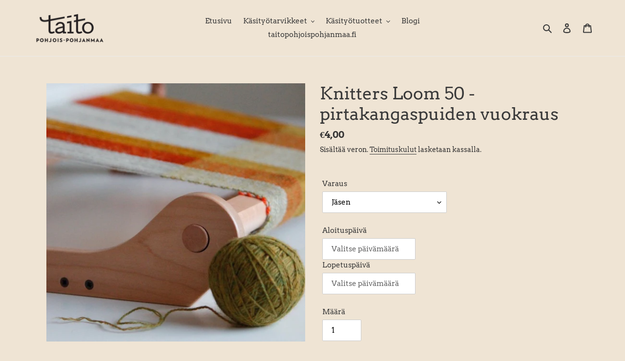

--- FILE ---
content_type: text/html; charset=utf-8
request_url: https://shop.taitopohjoispohjanmaa.fi/products/knitters-loom-50-pirtakangaspuiden-vuokraus
body_size: 32338
content:
<!doctype html>
<html class="no-js" lang="fi">
<head>
  <meta charset="utf-8">
  <meta http-equiv="X-UA-Compatible" content="IE=edge,chrome=1">
  <meta name="viewport" content="width=device-width,initial-scale=1">
  <meta name="theme-color" content="#051313">
  
  <!-- Facebook domain verification code -->
  <meta name="facebook-domain-verification" content="2bwtihtkc6jlg32cj067yjzlurwp1p" />

  <script async defer data-pin-hover="true" data-pin-tall="true" data-pin-lang="fi" src="//assets.pinterest.com/js/pinit.js"></script><link rel="canonical" href="https://shop.taitopohjoispohjanmaa.fi/products/knitters-loom-50-pirtakangaspuiden-vuokraus"><link rel="shortcut icon" href="//shop.taitopohjoispohjanmaa.fi/cdn/shop/files/Untitled-1_6fb70a09-25f2-4d9e-b5ee-3787c4ae424c_32x32.png?v=1614329258" type="image/png"><title>Knitters Loom 50 -pirtakangaspuiden vuokraus
&ndash; Taito Pohjois-Pohjanmaa</title><meta name="description" content="Vuokraa meiltä pirtakangaspuut kotiisi. Vuokraukseen kuuluu pirtakangaspuiden lisäksi kätevä kantokassi, kaksi pirtaa (30 ja 50), pahvisia lastoja, kolme lastasukkulaa, pirta- ja niisintäkoukku, puristin, loimitikku sekä kuvallinen ohjevihko.  Pirtakangaspuut ovat kevyet ja kokoontaittuvat sylikangaspuut, jotka ovat om"><!-- /snippets/social-meta-tags.liquid -->




<meta property="og:site_name" content="Taito Pohjois-Pohjanmaa">
<meta property="og:url" content="https://shop.taitopohjoispohjanmaa.fi/products/knitters-loom-50-pirtakangaspuiden-vuokraus">
<meta property="og:title" content="Knitters Loom 50 -pirtakangaspuiden vuokraus">
<meta property="og:type" content="product">
<meta property="og:description" content="Vuokraa meiltä pirtakangaspuut kotiisi. Vuokraukseen kuuluu pirtakangaspuiden lisäksi kätevä kantokassi, kaksi pirtaa (30 ja 50), pahvisia lastoja, kolme lastasukkulaa, pirta- ja niisintäkoukku, puristin, loimitikku sekä kuvallinen ohjevihko.  Pirtakangaspuut ovat kevyet ja kokoontaittuvat sylikangaspuut, jotka ovat om">

  <meta property="og:price:amount" content="4,00">
  <meta property="og:price:currency" content="EUR">

<meta property="og:image" content="http://shop.taitopohjoispohjanmaa.fi/cdn/shop/products/8380f079-746d-4bf8-9eb5-734178d2874d_1200x1200.jpg?v=1596805881">
<meta property="og:image:secure_url" content="https://shop.taitopohjoispohjanmaa.fi/cdn/shop/products/8380f079-746d-4bf8-9eb5-734178d2874d_1200x1200.jpg?v=1596805881">


<meta name="twitter:card" content="summary_large_image">
<meta name="twitter:title" content="Knitters Loom 50 -pirtakangaspuiden vuokraus">
<meta name="twitter:description" content="Vuokraa meiltä pirtakangaspuut kotiisi. Vuokraukseen kuuluu pirtakangaspuiden lisäksi kätevä kantokassi, kaksi pirtaa (30 ja 50), pahvisia lastoja, kolme lastasukkulaa, pirta- ja niisintäkoukku, puristin, loimitikku sekä kuvallinen ohjevihko.  Pirtakangaspuut ovat kevyet ja kokoontaittuvat sylikangaspuut, jotka ovat om">


  <link href="//shop.taitopohjoispohjanmaa.fi/cdn/shop/t/1/assets/theme.scss.css?v=135387759199409496931769084973" rel="stylesheet" type="text/css" media="all" />

  <script>
    var theme = {
      breakpoints: {
        medium: 750,
        large: 990,
        widescreen: 1400
      },
      strings: {
        addToCart: "Lisää ostoskoriin",
        soldOut: "Loppuunmyyty",
        unavailable: "Ei käytettävissä",
        regularPrice: "Normaalihinta",
        salePrice: "Myyntihinta",
        sale: "Alennusmyynti",
        fromLowestPrice: "alkaen [price]",
        vendor: "Myyjä",
        showMore: "Näytä enemmän",
        showLess: "Näytä vähemmän",
        searchFor: "Hae",
        addressError: "Virhe etsittäessä tätä osoitetta",
        addressNoResults: "Tälle osoitteelle ei löytynyt tuloksia",
        addressQueryLimit: "Olet ylittänyt Google API: n käyttörajan. Harkitse päivitystä \u003ca href=\"https:\/\/developers.google.com\/maps\/premium\/usage-limits\"\u003ePremium-sopimukseen\u003c\/a\u003e.",
        authError: "Google Maps -tilisi todentamisessa oli ongelma.",
        newWindow: "Avaa uuden ikkunan.",
        external: "Avaa ulkoisen verkkosivuston.",
        newWindowExternal: "Avaa ulkoisen verkkosivuston uudessa ikkunassa.",
        removeLabel: "Poista [product]",
        update: "Päivitä",
        quantity: "Määrä",
        discountedTotal: "Alennettu kokonaissumma",
        regularTotal: "Normaali kokonaissumma",
        priceColumn: "Alennustiedot näet hintasarakkeesta.",
        quantityMinimumMessage: "Määrän on oltava vähintään 1",
        cartError: "Ostoskorisi päivityksessä tapahtui virhe. Yritä uudelleen.",
        removedItemMessage: "\u003cspan class=\"cart__removed-product-details\"\u003e([quantity]) [link]\u003c\/span\u003e on poistettu ostoskorista.",
        unitPrice: "Yksikköhinta",
        unitPriceSeparator: "kohti",
        oneCartCount: "1 tuote",
        otherCartCount: "[count] tuotteet",
        quantityLabel: "Määrä: [count]",
        products: "Tuotteet",
        loading: "Ladataan",
        number_of_results: "[result_number] \/ [results_count]",
        number_of_results_found: "[results_count] tulosta löytyi",
        one_result_found: "1 tulos löytyi"
      },
      moneyFormat: "€{{amount_with_comma_separator}}",
      moneyFormatWithCurrency: "€{{amount_with_comma_separator}} EUR",
      settings: {
        predictiveSearchEnabled: true,
        predictiveSearchShowPrice: true,
        predictiveSearchShowVendor: false
      }
    }

    document.documentElement.className = document.documentElement.className.replace('no-js', 'js');
  </script><script src="//shop.taitopohjoispohjanmaa.fi/cdn/shop/t/1/assets/lazysizes.js?v=94224023136283657951592827740" async="async"></script>
  <script src="//shop.taitopohjoispohjanmaa.fi/cdn/shop/t/1/assets/vendor.js?v=85833464202832145531592827742" defer="defer"></script>
  <script src="//shop.taitopohjoispohjanmaa.fi/cdn/shop/t/1/assets/theme.js?v=89031576585505892971592827741" defer="defer"></script>

  <script>window.performance && window.performance.mark && window.performance.mark('shopify.content_for_header.start');</script><meta id="shopify-digital-wallet" name="shopify-digital-wallet" content="/41927671958/digital_wallets/dialog">
<link rel="alternate" type="application/json+oembed" href="https://shop.taitopohjoispohjanmaa.fi/products/knitters-loom-50-pirtakangaspuiden-vuokraus.oembed">
<script async="async" src="/checkouts/internal/preloads.js?locale=fi-FI"></script>
<script id="shopify-features" type="application/json">{"accessToken":"d0653359fde56e38f5a29cce6e116d0a","betas":["rich-media-storefront-analytics"],"domain":"shop.taitopohjoispohjanmaa.fi","predictiveSearch":true,"shopId":41927671958,"locale":"fi"}</script>
<script>var Shopify = Shopify || {};
Shopify.shop = "taito-pohjois-pohjanmaa.myshopify.com";
Shopify.locale = "fi";
Shopify.currency = {"active":"EUR","rate":"1.0"};
Shopify.country = "FI";
Shopify.theme = {"name":"Debut","id":102895321238,"schema_name":"Debut","schema_version":"16.7.0","theme_store_id":796,"role":"main"};
Shopify.theme.handle = "null";
Shopify.theme.style = {"id":null,"handle":null};
Shopify.cdnHost = "shop.taitopohjoispohjanmaa.fi/cdn";
Shopify.routes = Shopify.routes || {};
Shopify.routes.root = "/";</script>
<script type="module">!function(o){(o.Shopify=o.Shopify||{}).modules=!0}(window);</script>
<script>!function(o){function n(){var o=[];function n(){o.push(Array.prototype.slice.apply(arguments))}return n.q=o,n}var t=o.Shopify=o.Shopify||{};t.loadFeatures=n(),t.autoloadFeatures=n()}(window);</script>
<script id="shop-js-analytics" type="application/json">{"pageType":"product"}</script>
<script defer="defer" async type="module" src="//shop.taitopohjoispohjanmaa.fi/cdn/shopifycloud/shop-js/modules/v2/client.init-shop-cart-sync_j08UDGKa.fi.esm.js"></script>
<script defer="defer" async type="module" src="//shop.taitopohjoispohjanmaa.fi/cdn/shopifycloud/shop-js/modules/v2/chunk.common_Bb-XDIxn.esm.js"></script>
<script defer="defer" async type="module" src="//shop.taitopohjoispohjanmaa.fi/cdn/shopifycloud/shop-js/modules/v2/chunk.modal_BRwMSUnb.esm.js"></script>
<script type="module">
  await import("//shop.taitopohjoispohjanmaa.fi/cdn/shopifycloud/shop-js/modules/v2/client.init-shop-cart-sync_j08UDGKa.fi.esm.js");
await import("//shop.taitopohjoispohjanmaa.fi/cdn/shopifycloud/shop-js/modules/v2/chunk.common_Bb-XDIxn.esm.js");
await import("//shop.taitopohjoispohjanmaa.fi/cdn/shopifycloud/shop-js/modules/v2/chunk.modal_BRwMSUnb.esm.js");

  window.Shopify.SignInWithShop?.initShopCartSync?.({"fedCMEnabled":true,"windoidEnabled":true});

</script>
<script>(function() {
  var isLoaded = false;
  function asyncLoad() {
    if (isLoaded) return;
    isLoaded = true;
    var urls = ["https:\/\/cdn.shopify.com\/s\/files\/1\/0419\/2767\/1958\/t\/1\/assets\/booster_eu_cookie_41927671958.js?v=1593772128\u0026shop=taito-pohjois-pohjanmaa.myshopify.com","\/\/taito-pohjois-pohjanmaa.bookthatapp.com\/javascripts\/bta.js?shop=taito-pohjois-pohjanmaa.myshopify.com"];
    for (var i = 0; i < urls.length; i++) {
      var s = document.createElement('script');
      s.type = 'text/javascript';
      s.async = true;
      s.src = urls[i];
      var x = document.getElementsByTagName('script')[0];
      x.parentNode.insertBefore(s, x);
    }
  };
  if(window.attachEvent) {
    window.attachEvent('onload', asyncLoad);
  } else {
    window.addEventListener('load', asyncLoad, false);
  }
})();</script>
<script id="__st">var __st={"a":41927671958,"offset":7200,"reqid":"af6fa996-2aec-4f9e-81f1-e6da524c9903-1769827975","pageurl":"shop.taitopohjoispohjanmaa.fi\/products\/knitters-loom-50-pirtakangaspuiden-vuokraus","u":"63a7aafff2cc","p":"product","rtyp":"product","rid":5579931877526};</script>
<script>window.ShopifyPaypalV4VisibilityTracking = true;</script>
<script id="captcha-bootstrap">!function(){'use strict';const t='contact',e='account',n='new_comment',o=[[t,t],['blogs',n],['comments',n],[t,'customer']],c=[[e,'customer_login'],[e,'guest_login'],[e,'recover_customer_password'],[e,'create_customer']],r=t=>t.map((([t,e])=>`form[action*='/${t}']:not([data-nocaptcha='true']) input[name='form_type'][value='${e}']`)).join(','),a=t=>()=>t?[...document.querySelectorAll(t)].map((t=>t.form)):[];function s(){const t=[...o],e=r(t);return a(e)}const i='password',u='form_key',d=['recaptcha-v3-token','g-recaptcha-response','h-captcha-response',i],f=()=>{try{return window.sessionStorage}catch{return}},m='__shopify_v',_=t=>t.elements[u];function p(t,e,n=!1){try{const o=window.sessionStorage,c=JSON.parse(o.getItem(e)),{data:r}=function(t){const{data:e,action:n}=t;return t[m]||n?{data:e,action:n}:{data:t,action:n}}(c);for(const[e,n]of Object.entries(r))t.elements[e]&&(t.elements[e].value=n);n&&o.removeItem(e)}catch(o){console.error('form repopulation failed',{error:o})}}const l='form_type',E='cptcha';function T(t){t.dataset[E]=!0}const w=window,h=w.document,L='Shopify',v='ce_forms',y='captcha';let A=!1;((t,e)=>{const n=(g='f06e6c50-85a8-45c8-87d0-21a2b65856fe',I='https://cdn.shopify.com/shopifycloud/storefront-forms-hcaptcha/ce_storefront_forms_captcha_hcaptcha.v1.5.2.iife.js',D={infoText:'hCaptchan suojaama',privacyText:'Tietosuoja',termsText:'Ehdot'},(t,e,n)=>{const o=w[L][v],c=o.bindForm;if(c)return c(t,g,e,D).then(n);var r;o.q.push([[t,g,e,D],n]),r=I,A||(h.body.append(Object.assign(h.createElement('script'),{id:'captcha-provider',async:!0,src:r})),A=!0)});var g,I,D;w[L]=w[L]||{},w[L][v]=w[L][v]||{},w[L][v].q=[],w[L][y]=w[L][y]||{},w[L][y].protect=function(t,e){n(t,void 0,e),T(t)},Object.freeze(w[L][y]),function(t,e,n,w,h,L){const[v,y,A,g]=function(t,e,n){const i=e?o:[],u=t?c:[],d=[...i,...u],f=r(d),m=r(i),_=r(d.filter((([t,e])=>n.includes(e))));return[a(f),a(m),a(_),s()]}(w,h,L),I=t=>{const e=t.target;return e instanceof HTMLFormElement?e:e&&e.form},D=t=>v().includes(t);t.addEventListener('submit',(t=>{const e=I(t);if(!e)return;const n=D(e)&&!e.dataset.hcaptchaBound&&!e.dataset.recaptchaBound,o=_(e),c=g().includes(e)&&(!o||!o.value);(n||c)&&t.preventDefault(),c&&!n&&(function(t){try{if(!f())return;!function(t){const e=f();if(!e)return;const n=_(t);if(!n)return;const o=n.value;o&&e.removeItem(o)}(t);const e=Array.from(Array(32),(()=>Math.random().toString(36)[2])).join('');!function(t,e){_(t)||t.append(Object.assign(document.createElement('input'),{type:'hidden',name:u})),t.elements[u].value=e}(t,e),function(t,e){const n=f();if(!n)return;const o=[...t.querySelectorAll(`input[type='${i}']`)].map((({name:t})=>t)),c=[...d,...o],r={};for(const[a,s]of new FormData(t).entries())c.includes(a)||(r[a]=s);n.setItem(e,JSON.stringify({[m]:1,action:t.action,data:r}))}(t,e)}catch(e){console.error('failed to persist form',e)}}(e),e.submit())}));const S=(t,e)=>{t&&!t.dataset[E]&&(n(t,e.some((e=>e===t))),T(t))};for(const o of['focusin','change'])t.addEventListener(o,(t=>{const e=I(t);D(e)&&S(e,y())}));const B=e.get('form_key'),M=e.get(l),P=B&&M;t.addEventListener('DOMContentLoaded',(()=>{const t=y();if(P)for(const e of t)e.elements[l].value===M&&p(e,B);[...new Set([...A(),...v().filter((t=>'true'===t.dataset.shopifyCaptcha))])].forEach((e=>S(e,t)))}))}(h,new URLSearchParams(w.location.search),n,t,e,['guest_login'])})(!0,!0)}();</script>
<script integrity="sha256-4kQ18oKyAcykRKYeNunJcIwy7WH5gtpwJnB7kiuLZ1E=" data-source-attribution="shopify.loadfeatures" defer="defer" src="//shop.taitopohjoispohjanmaa.fi/cdn/shopifycloud/storefront/assets/storefront/load_feature-a0a9edcb.js" crossorigin="anonymous"></script>
<script data-source-attribution="shopify.dynamic_checkout.dynamic.init">var Shopify=Shopify||{};Shopify.PaymentButton=Shopify.PaymentButton||{isStorefrontPortableWallets:!0,init:function(){window.Shopify.PaymentButton.init=function(){};var t=document.createElement("script");t.src="https://shop.taitopohjoispohjanmaa.fi/cdn/shopifycloud/portable-wallets/latest/portable-wallets.fi.js",t.type="module",document.head.appendChild(t)}};
</script>
<script data-source-attribution="shopify.dynamic_checkout.buyer_consent">
  function portableWalletsHideBuyerConsent(e){var t=document.getElementById("shopify-buyer-consent"),n=document.getElementById("shopify-subscription-policy-button");t&&n&&(t.classList.add("hidden"),t.setAttribute("aria-hidden","true"),n.removeEventListener("click",e))}function portableWalletsShowBuyerConsent(e){var t=document.getElementById("shopify-buyer-consent"),n=document.getElementById("shopify-subscription-policy-button");t&&n&&(t.classList.remove("hidden"),t.removeAttribute("aria-hidden"),n.addEventListener("click",e))}window.Shopify?.PaymentButton&&(window.Shopify.PaymentButton.hideBuyerConsent=portableWalletsHideBuyerConsent,window.Shopify.PaymentButton.showBuyerConsent=portableWalletsShowBuyerConsent);
</script>
<script data-source-attribution="shopify.dynamic_checkout.cart.bootstrap">document.addEventListener("DOMContentLoaded",(function(){function t(){return document.querySelector("shopify-accelerated-checkout-cart, shopify-accelerated-checkout")}if(t())Shopify.PaymentButton.init();else{new MutationObserver((function(e,n){t()&&(Shopify.PaymentButton.init(),n.disconnect())})).observe(document.body,{childList:!0,subtree:!0})}}));
</script>
<script id='scb4127' type='text/javascript' async='' src='https://shop.taitopohjoispohjanmaa.fi/cdn/shopifycloud/privacy-banner/storefront-banner.js'></script>
<script>window.performance && window.performance.mark && window.performance.mark('shopify.content_for_header.end');</script>
  <script type="text/javascript">
  window.moneyFormat = '€{{amount_with_comma_separator}}';
  var tpbAppUrl = 'https://booking.tipo.io';
  // var tpbAppUrl = 'http://localhost/bookingdevUpdate/public';
  var tpbShopId = '6849';
  var tpbShopPlan = 'BETA';
  var tpbUrlShop = 'taito-pohjois-pohjanmaa.myshopify.com';
  var tpbDomainShop = 'shop.taitopohjoispohjanmaa.fi';
  var tpbProductId = '5579931877526';
  var tpbCustomer = {
      id: '',
      email:'',
      first_name:'',
      last_name:'',
  };
  var tpbCustomerId = 0;
    var tpbProduct_;
  var tpbProduct = {"id":5579931877526,"title":"Knitters Loom 50 -pirtakangaspuiden vuokraus","handle":"knitters-loom-50-pirtakangaspuiden-vuokraus","description":"\u003cp\u003eVuokraa meiltä pirtakangaspuut kotiisi. Vuokraukseen kuuluu pirtakangaspuiden lisäksi kätevä kantokassi, kaksi pirtaa (30 ja 50), pahvisia lastoja, kolme lastasukkulaa, pirta- ja niisintäkoukku, puristin, loimitikku sekä kuvallinen ohjevihko. \u003c\/p\u003e\n\u003cp\u003ePirtakangaspuut ovat kevyet ja kokoontaittuvat sylikangaspuut, jotka ovat omiaan esimerkiksi huivien kudontaan. Pirtakangaspuut ovat 50 cm leveät.\u003c\/p\u003e\n\u003cp\u003eVaraa haluamasi aika kalenterista ja maksa varatut päivät. Vuokrauksesta maksat päivämaksua, joka on yhdistyksemme jäsenille 4€\/päivä ja muille 7€\/päivä. \u003cbr\u003e\u003c\/p\u003e\n\u003cp\u003ePirtakangaspuut noudetaan Oulun Taito Shopista joko varausta edeltävänä päivänä arkisin klo 15-17 (lauantaisin klo 12-14) välisenä aikana, tai ensimmäisen varauspäivän aikana myymälän aukioloaikoina.\u003c\/p\u003e","published_at":"2020-08-06T13:35:58+03:00","created_at":"2020-08-06T13:35:57+03:00","vendor":"Taito Pohjois-Pohjanmaa","type":"Kangaspuiden varaus","tags":["Kudonta","kädentaidot","käsityötarvikkeet","pirtakangaspuut"],"price":400,"price_min":400,"price_max":700,"available":true,"price_varies":true,"compare_at_price":null,"compare_at_price_min":0,"compare_at_price_max":0,"compare_at_price_varies":false,"variants":[{"id":35637314191510,"title":"Jäsen","option1":"Jäsen","option2":null,"option3":null,"sku":"","requires_shipping":true,"taxable":false,"featured_image":null,"available":true,"name":"Knitters Loom 50 -pirtakangaspuiden vuokraus - Jäsen","public_title":"Jäsen","options":["Jäsen"],"price":400,"weight":0,"compare_at_price":null,"inventory_management":"shopify","barcode":"","requires_selling_plan":false,"selling_plan_allocations":[]},{"id":35637330116758,"title":"Ei-jäsen","option1":"Ei-jäsen","option2":null,"option3":null,"sku":"","requires_shipping":true,"taxable":false,"featured_image":null,"available":true,"name":"Knitters Loom 50 -pirtakangaspuiden vuokraus - Ei-jäsen","public_title":"Ei-jäsen","options":["Ei-jäsen"],"price":700,"weight":0,"compare_at_price":null,"inventory_management":"shopify","barcode":"","requires_selling_plan":false,"selling_plan_allocations":[]}],"images":["\/\/shop.taitopohjoispohjanmaa.fi\/cdn\/shop\/products\/8380f079-746d-4bf8-9eb5-734178d2874d.jpg?v=1596805881"],"featured_image":"\/\/shop.taitopohjoispohjanmaa.fi\/cdn\/shop\/products\/8380f079-746d-4bf8-9eb5-734178d2874d.jpg?v=1596805881","options":["Varaus"],"media":[{"alt":null,"id":10571803623574,"position":1,"preview_image":{"aspect_ratio":1.0,"height":600,"width":600,"src":"\/\/shop.taitopohjoispohjanmaa.fi\/cdn\/shop\/products\/8380f079-746d-4bf8-9eb5-734178d2874d.jpg?v=1596805881"},"aspect_ratio":1.0,"height":600,"media_type":"image","src":"\/\/shop.taitopohjoispohjanmaa.fi\/cdn\/shop\/products\/8380f079-746d-4bf8-9eb5-734178d2874d.jpg?v=1596805881","width":600}],"requires_selling_plan":false,"selling_plan_groups":[],"content":"\u003cp\u003eVuokraa meiltä pirtakangaspuut kotiisi. Vuokraukseen kuuluu pirtakangaspuiden lisäksi kätevä kantokassi, kaksi pirtaa (30 ja 50), pahvisia lastoja, kolme lastasukkulaa, pirta- ja niisintäkoukku, puristin, loimitikku sekä kuvallinen ohjevihko. \u003c\/p\u003e\n\u003cp\u003ePirtakangaspuut ovat kevyet ja kokoontaittuvat sylikangaspuut, jotka ovat omiaan esimerkiksi huivien kudontaan. Pirtakangaspuut ovat 50 cm leveät.\u003c\/p\u003e\n\u003cp\u003eVaraa haluamasi aika kalenterista ja maksa varatut päivät. Vuokrauksesta maksat päivämaksua, joka on yhdistyksemme jäsenille 4€\/päivä ja muille 7€\/päivä. \u003cbr\u003e\u003c\/p\u003e\n\u003cp\u003ePirtakangaspuut noudetaan Oulun Taito Shopista joko varausta edeltävänä päivänä arkisin klo 15-17 (lauantaisin klo 12-14) välisenä aikana, tai ensimmäisen varauspäivän aikana myymälän aukioloaikoina.\u003c\/p\u003e"};
        		tpbProduct.variants[0].inventory_management  = 'shopify';
  		tpbProduct.variants[0].inventory_quantity = 1;
      tpbProduct.variants[0].inventory_policy   = 'deny';
      		tpbProduct.variants[1].inventory_management  = 'shopify';
  		tpbProduct.variants[1].inventory_quantity = 1;
      tpbProduct.variants[1].inventory_policy   = 'deny';
    
    tpbProduct.options = [{"name":"Varaus","position":1,"values":["Jäsen","Ei-jäsen"]}]  
  var tpbVariantId = false;

    var tpbSettings = {"general":{"hide_add_to_cart":"2","hide_buy_now":"2","redirect_url":null,"allow_bring_more":false,"confirm_to":"cart","time_format":"24h","multipleEmployees":"0","multipleLocations":"0","formatDate":"MM-DD-YYYY","formatDateServe":"m-d-Y","formatDateTime":"MM-DD-YYYY HH:mm","formatTime":"HH:mm","weekStart":"1","available_time":{"work_hours":[{"periods":[{"startTime":"08:00","endTime":"16:00"}],"day":"MonDay"},{"periods":[{"startTime":"08:00","endTime":"16:00"}],"day":"Tuesday"},{"periods":[{"startTime":"08:00","endTime":"16:00"}],"day":"Wednesday"},{"periods":[{"startTime":"08:00","endTime":"16:00"}],"day":"Thursday"},{"periods":[{"startTime":"08:00","endTime":"16:00"}],"day":"Friday"},{"periods":[{"startTime":"08:00","endTime":"16:00"}],"day":"Saturday"},{"periods":[{"startTime":"08:00","endTime":"16:00"}],"day":"Sunday"}],"days_off":[],"special_days":[]}},"booking":{"font":"Arial","primary_color":"#FF7697","cancel_button":"#ffffff","text_color":"#6370a7","text_price_color":"#ff0000","selected_day_color":"#FF7697","time_slot_color_hover":"#313d88","time_slot_color_selected":"#ffd153","calender_background_color":"#2b3360","calender_text_color":"#ffffff","day_off_color":"#a3a3a3","time_slot_color":"#414c89","selected_time_slot_color":"#ffd153","background_color_calendar":"#2b3360","background_color_box_message_time_slot_no_available":"#ffffff","text_color_text_box_message_time_slot_no_available":"#000000","time_slot_no_available_color":"#a3a3a3","background_image":"preset2.jpg","timeBlock":"fixed","stepping":"60","sortProduct":{"type":1,"sortProductAuto":"asc","sortProductManually":[]},"statusDefault":"2"},"translation":{"time_slot_no_available":"T\u00e4m\u00e4 aikaikkuna ei ole en\u00e4\u00e4 saatavilla.","languageDatepicker":"fi-FI","please_select":"Valitse varauksesi","training":"Training","trainer":"Trainer","bringing_anyone":"Otatko muita mukaan?","num_of_additional":"Lukum\u00e4\u00e4r\u00e4","date_and_time":"Valitse p\u00e4iv\u00e4m\u00e4\u00e4r\u00e4","continue":"Jatka","total_price":"Kokonaishinta","confirm":"Vahvista","cancel":"Cancel","thank_you":"Thank you! Your booking is completed","date":"P\u00e4iv\u00e4m\u00e4\u00e4r\u00e4","time":"Aika","location":"Sijainti","first_name":"First name","last_name":"Last name","phone":"Phone","email":"Email","address":"Address","address_2":"Address 2","status":"Status","country":"Country","quantity":"M\u00e4\u00e4r\u00e4","product":"Varaus","product_placeholder":"Valitse kangaspuut","variant":"Loimi","variant_placeholder":"Valitse loimi","location_placeholder":"Valitse sijainti","employee":"Kouluttaja","employee_placeholder":"Valitse kouluttaja","back":"Takaisin","payment":"Maksu","datetime":"P\u00e4iv\u00e4m\u00e4\u00e4r\u00e4 ja aika","duration":"Kesto","you_can_only_bring":"You can only bring {number} people","not_available":"Ei saatavilla t\u00e4ll\u00e4 hetkell\u00e4.","is_required":"T\u00e4m\u00e4 kentt\u00e4 on pakollinen","price":"Hinta","export_file_isc":"Export to file isc","customDatePickerDays":"Sunday, Monday, Tuesday, Wednesday, Thursday, Friday, Saturday","customDatePickerDaysShort":"Sun, Mon, Tue, Wed, Thu, Fri, Sat","customDatePickerDaysMin":"Su, Mo, Tu, We, Th, Fr, Sa","customDatePickerMonths":"January, February, March, April, May, June, July, August, September, October, November, December","customDatePickerMonthsShort":"Jan, Feb, Mar, Apr, May, Jun, Jul, Aug, Sep, Oct, Nov, Dec","full_name":"Fullname","no_employee":"Ei kouluttajaa","no_location":"Ei sijaintia","confirm_free_booking_successfully":"Thank for your booking . We'll get back to you shortly.","confirm_free_booking_unsuccessfully":"Whoops, looks like something went wrong.","duration_unit":"minutes"},"free_form":{"first_name":{"enable":true,"label":"First name","required":true},"last_name":{"enable":true,"label":"Last name","required":true},"email":{"label":"Email","required":true}},"languageDatepicker":{"days":["Sunnuntai","Maanantai","Tiistai","Keskiviikko","Torstai","Perjantai","Lauantai"],"daysShort":["Su","Ma","Ti","Ke","To","Pe","La"],"daysMin":["Su","Ma","Ti","Ke","To","Pe","La"],"months":["Tammikuu","Helmikuu","Maaliskuu","Huhtikuu","Toukokuu","Kes\u00e4kuu","Hein\u00e4kuu","Elokuu","Syyskuu","Lokakuu","Marraskuu","Joulukuu"],"monthsShort":["Tammi","Helmi","Maalis","Huhti","Touko","Kes\u00e4","Hein\u00e4","Elo","Syys","Loka","Marras","Joulu"]}}
  var checkPageProduct = false;
  
  checkPageProduct = true;
  

    var tpbBackground = 'https://booking.tipo.io/storage/background-image/preset2.jpg';
  
  var tpbTimeZoneShop = 'Europe/Helsinki';
  var tpbTimeZoneServer = 'UTC';

  var tpbConfigs = {
    products : [{"id":"5380433412246","title":"Kangaspuun varaus - R\u00e4symattoloimi","handle":"varaa-kangaspuut","capacity":{"type":"product","rule":1},"extra_filed_set_id":null,"note":null,"is_free":0,"duration":{"type":"variant","rule":[{"duration":720,"value":"34883935568022"},{"duration":720,"value":"34883949723798"},{"duration":10080,"value":"34884262985878"}]},"location_ids":[8282],"employee_ids":[11668]}],
    locations : [{"id":8282,"name":"Default location","employee_ids":[11668]}],
    employees : [{"id":11668,"first_name":"Any","last_name":"Trainer"}]
  }
</script>

<link href="//shop.taitopohjoispohjanmaa.fi/cdn/shop/t/1/assets/tipo.booking.scss.css?v=162282526569555138381596049428" rel="stylesheet" type="text/css" media="all" /><script src='//shop.taitopohjoispohjanmaa.fi/cdn/shop/t/1/assets/tipo.booking.js?v=50343056766388635811596130069' ></script>


  <script type="template/html" id="tpb-template_history-booking">
    <div class="tpb-header"><p>Booking History</p></div>
    <div class="tpb-list-history">
        <div class="tpb-sub-scroll">
            <p>< - - - - - ></p>
        </div>
        <div class="tpb-table-scroll">
            <table class="tpb-table">
                <thead class="tpb-table_thead">
                <tr>
                    {% if settings.general.multipleEmployees == '1' %}
                    <th class="tpb-column-scroll tpb-table_th-trainer" width="22%">{{settings.translation.employee}}
                    </th>
                    {% endif %}
                    {% if settings.general.multipleLocations == '1' %}
                    <th class="tpb-table_th-location" width="20%">{{settings.translation.location}}</th>
                    {% endif %}
                    <th class="tpb-table_th-services" width="20%">{{settings.translation.product}}</th>
                    <th class="tpb-table_th-time" width="12%">{{settings.translation.time}}</th>
                    <th class="tpb-table_th-payment" width="11%">{{settings.translation.payment}}</th>
                    <th class="tpb-table_th-status" width="10%">{{settings.translation.status}}</th>
                    <th class="tpb-table_th-view" width="5%"></th>
                </tr>
                </thead>
                <tbody class="tpb-table_tbody">
                {% for booking in bookings %}
                <tr>
                    {% if settings.general.multipleEmployees == '1' %}
                    <td class="tpb-column-scroll">
                        <div class="tpb-table_trainer">
                            <div class="tpb-table_avatar">
                                <img src={{ booking.employee.avatar }} alt="">
                            </div>
                            <div class="tpb-table_title">
                                <span class="tpb-context-table">{{ booking.employee.first_name }} {{ booking.employee.last_name}}</span>
                                <p class="tpb-table-sub">{{ booking.employee.email }}</p>
                            </div>
                        </div>
                    </td>
                    {% endif %}
                    {% if settings.general.multipleLocations == '1' %}
                    <td><span class="tpb-context-table">{{ booking.location.name }}</span></td>
                    {% endif %}
                    <td><span class="tpb-context-table">{{ booking.service.title }}</span></td>
                    <td>
              <span class="tpb-context-table tpb-context-table_time">
                <svg class="svg-icon" viewBox="0 0 20 20">
                  <path
                      d="M10.25,2.375c-4.212,0-7.625,3.413-7.625,7.625s3.413,7.625,7.625,7.625s7.625-3.413,7.625-7.625S14.462,2.375,10.25,2.375M10.651,16.811v-0.403c0-0.221-0.181-0.401-0.401-0.401s-0.401,0.181-0.401,0.401v0.403c-3.443-0.201-6.208-2.966-6.409-6.409h0.404c0.22,0,0.401-0.181,0.401-0.401S4.063,9.599,3.843,9.599H3.439C3.64,6.155,6.405,3.391,9.849,3.19v0.403c0,0.22,0.181,0.401,0.401,0.401s0.401-0.181,0.401-0.401V3.19c3.443,0.201,6.208,2.965,6.409,6.409h-0.404c-0.22,0-0.4,0.181-0.4,0.401s0.181,0.401,0.4,0.401h0.404C16.859,13.845,14.095,16.609,10.651,16.811 M12.662,12.412c-0.156,0.156-0.409,0.159-0.568,0l-2.127-2.129C9.986,10.302,9.849,10.192,9.849,10V5.184c0-0.221,0.181-0.401,0.401-0.401s0.401,0.181,0.401,0.401v4.651l2.011,2.008C12.818,12.001,12.818,12.256,12.662,12.412"></path>
                </svg>
                {{ booking.time_start }}
              </span>
                        <div class='tooltip'>
                            {{ booking.range_date_time }}
                        </div>
                    </td>
                    <td><p class="tpb-context-table">{{ booking.price | format_money : window.moneyFormat }}</p></td>
                    <td class="tpb-table_status"><span class="tpb-context-table tpb-context-table_status">{{ booking.status }}</span>
                    </td>
                    <td class="tpb-table_action">
              <span class="tpb-context-table">
                  <div class="tpb-wrapper-btnView">
                      <button class="tpb-btnView" data-index={{ forloop.index0 }}>
                      <svg class="svg-icon" viewBox="0 0 20 20">
                        <path
                            d="M10,6.978c-1.666,0-3.022,1.356-3.022,3.022S8.334,13.022,10,13.022s3.022-1.356,3.022-3.022S11.666,6.978,10,6.978M10,12.267c-1.25,0-2.267-1.017-2.267-2.267c0-1.25,1.016-2.267,2.267-2.267c1.251,0,2.267,1.016,2.267,2.267C12.267,11.25,11.251,12.267,10,12.267 M18.391,9.733l-1.624-1.639C14.966,6.279,12.563,5.278,10,5.278S5.034,6.279,3.234,8.094L1.609,9.733c-0.146,0.147-0.146,0.386,0,0.533l1.625,1.639c1.8,1.815,4.203,2.816,6.766,2.816s4.966-1.001,6.767-2.816l1.624-1.639C18.536,10.119,18.536,9.881,18.391,9.733 M16.229,11.373c-1.656,1.672-3.868,2.594-6.229,2.594s-4.573-0.922-6.23-2.594L2.41,10l1.36-1.374C5.427,6.955,7.639,6.033,10,6.033s4.573,0.922,6.229,2.593L17.59,10L16.229,11.373z"></path>
                      </svg>
                    </button>
                  </div>
              </span>
                    </td>
                </tr>
                {% endfor %}
                </tbody>
            </table>
        </div>
        <div class="tpb-wrapper-btnExport">
            <button class="tpb-btnExport" >
                <div class="tpb-btnExport-title">
                    <svg class="svg-icon" height="453pt" viewBox="0 -28 453.99791 453" width="453pt" xmlns="http://www.w3.org/2000/svg">
                        <path d="m345.375 3.410156c-2.863281-2.847656-7.160156-3.695312-10.890625-2.144531s-6.164063 5.195313-6.164063 9.234375v53.359375c-54.011718 2.148437-81.058593 24.539063-85.191406 28.261719-27.25 22.363281-45.855468 53.527344-52.613281 88.121094-3.378906 16.714843-3.984375 33.871093-1.785156 50.78125l.007812.058593c.019531.148438.042969.300781.066407.449219l2.125 12.214844c.714843 4.113281 3.914062 7.351562 8.019531 8.117187 4.109375.765625 8.257812-1.105469 10.40625-4.6875l6.367187-10.613281c19.5625-32.527344 43.941406-54.089844 72.46875-64.085938 12.867188-4.550781 26.5-6.546874 40.128906-5.882812v55.265625c0 4.046875 2.441407 7.699219 6.183594 9.242187 3.746094 1.546876 8.050782.679688 10.90625-2.191406l105.675782-106.210937c3.894531-3.914063 3.878906-10.246094-.035157-14.140625zm2.949219 194.214844v-40.027344c0-4.90625-3.5625-9.089844-8.410157-9.871094-8.554687-1.378906-31.371093-3.570312-58.335937 5.878907-28.765625 10.078125-53.652344 29.910156-74.148437 59.050781-.058594-9.574219.847656-19.132812 2.707031-28.527344 6.078125-30.730468 21.515625-56.542968 45.878906-76.710937.214844-.175781.417969-.359375.617187-.554688.699219-.648437 26.097657-23.578125 81.609376-23.164062h.074218c5.523438 0 10.003906-4.480469 10.007813-10.003907v-39.136718l81.535156 81.125zm0 0"/><path d="m417.351562 294.953125c-5.519531 0-10 4.476563-10 10v42.261719c-.015624 16.5625-13.4375 29.980468-30 30h-327.351562c-16.5625-.019532-29.980469-13.4375-30-30v-238.242188c.019531-16.5625 13.4375-29.980468 30-30h69.160156c5.523438 0 10-4.476562 10-10 0-5.523437-4.476562-10-10-10h-69.160156c-27.601562.03125-49.96875 22.398438-50 50v238.242188c.03125 27.601562 22.398438 49.96875 50 50h327.351562c27.601563-.03125 49.96875-22.398438 50-50v-42.261719c0-5.523437-4.476562-10-10-10zm0 0"/>
                    </svg>
                    <span class="tpb-btnExport-title_text">{% if settings.translation.export_file_isc %}{{settings.translation.export_file_isc}}{% else %}Export to file isc{% endif %}</span>
                </div>

            </button>
        </div>
    </div>

    <div class="copyright">
        <a href="//apps.shopify.com/partners/tipo" rel="nofollow" attribute target="_blank">Made by <span
            class="company">Tipo Appointment Booking</span></a>
    </div>
</script>
<script type="template/html" id="tpb-modal-control">
    <div id="tpb-modal" class="tpb-modal">

        <!-- Modal content -->
        <div class="tpb-modal-content">
            <span class="tpb-close">&times;</span>
            <div class="tpb-content"></div>
        </div>

    </div>
</script>
<script type="template/html" id="tpb-modal-detail">
    <div class="confirm">
        <div class="product-info">
            <div class="thumb"><img src="{{featured_image}}"/></div>
            <div class="title">{{product_title}}</div>
        </div>
        <div class="booking-info">
            {% if settings.general.multipleEmployees == '1' %}
            <div class="employee">
                <label>
                    <svg xmlns="http://www.w3.org/2000/svg" width="14" height="14" viewBox="0 0 14 14">
                        <g id="Group_141" data-name="Group 141" transform="translate(-236.8 -236.8)">
                            <path id="Path_1029" data-name="Path 1029"
                                  d="M236.8,243.8a7,7,0,1,0,7-7A7.009,7.009,0,0,0,236.8,243.8Zm2.926,4.795a19.261,19.261,0,0,1,2.182-1.275.457.457,0,0,0,.258-.413v-.879a.351.351,0,0,0-.049-.178,2.993,2.993,0,0,1-.364-1.074.348.348,0,0,0-.253-.284,1.907,1.907,0,0,1-.255-.626,1.58,1.58,0,0,1-.089-.583.352.352,0,0,0,.33-.468,2,2,0,0,1-.049-1.2,2.324,2.324,0,0,1,.626-1.091,3,3,0,0,1,.591-.488l.012-.009a2.207,2.207,0,0,1,.554-.284h0a1.763,1.763,0,0,1,.5-.092,2.063,2.063,0,0,1,1.263.267,1.508,1.508,0,0,1,.571.517.354.354,0,0,0,.287.189.534.534,0,0,1,.3.213c.167.221.4.795.115,2.182a.35.35,0,0,0,.187.385,1.426,1.426,0,0,1-.084.608,2.192,2.192,0,0,1-.227.583.37.37,0,0,0-.183.023.355.355,0,0,0-.21.261,3.233,3.233,0,0,1-.267.862.354.354,0,0,0-.034.152v1.016a.454.454,0,0,0,.258.414,19.3,19.3,0,0,1,2.182,1.275,6.274,6.274,0,0,1-8.151-.006ZM243.8,237.5a6.293,6.293,0,0,1,4.6,10.6,20.091,20.091,0,0,0-2.257-1.341v-.786a3.679,3.679,0,0,0,.23-.681c.281-.106.479-.433.666-1.091.169-.6.155-1.022-.046-1.263a3.241,3.241,0,0,0-.284-2.527,1.224,1.224,0,0,0-.615-.448,2.252,2.252,0,0,0-.752-.654,2.748,2.748,0,0,0-1.66-.359,2.472,2.472,0,0,0-.677.129h0a2.923,2.923,0,0,0-.721.367,3.931,3.931,0,0,0-.718.592,2.976,2.976,0,0,0-.8,1.407,2.68,2.68,0,0,0-.031,1.252.526.526,0,0,0-.106.1c-.207.25-.224.649-.052,1.261a1.96,1.96,0,0,0,.522,1.013,3.692,3.692,0,0,0,.371,1.051v.637a20.276,20.276,0,0,0-2.257,1.341,6.291,6.291,0,0,1,4.594-10.6Z"
                                  fill="#6370a7"/>
                        </g>
                    </svg>
                    {{settings.translation.employee}}
                </label>
                <div class="value">{{employee}}</div>
            </div>
            {% endif %}
            <div class="date">
                <label>
                    <svg xmlns="http://www.w3.org/2000/svg" width="14" height="14" viewBox="0 0 14 14">
                        <path id="Union_1" data-name="Union 1"
                              d="M-4292.616-1014H-4306v-14h14v14Zm0-.616v-9.108h-12.768v9.108Zm0-9.723v-3.047h-12.768v3.047Zm-3.466,7.86v-2.252h2.253v2.252Zm.616-.615h1.02v-1.021h-1.02Zm-4.66.615v-2.252h2.252v2.252Zm.616-.615h1.021v-1.021h-1.021Zm-4.661.615v-2.252h2.253v2.252Zm.616-.615h1.02v-1.021h-1.02Zm7.474-2.733v-2.252h2.252v2.252Zm.615-.615h1.02v-1.021h-1.02Zm-4.66.615v-2.252h2.252v2.252Zm.616-.615h1.02v-1.021h-1.02Zm-4.661.615v-2.252h2.253v2.252Zm.616-.615h1.02v-1.021h-1.02Z"
                              transform="translate(4306 1028)" fill="#6370a7"/>
                    </svg>
                    {{settings.translation.date}}
                </label>
                <div class="value">{{date}}</div>
            </div>
            <div class="time">
                <label>
                    <svg xmlns="http://www.w3.org/2000/svg" width="14" height="14" viewBox="0 0 14 14">
                        <g id="Group_150" data-name="Group 150" transform="translate(-179.48 -179.48)">
                            <g id="Group_147" data-name="Group 147">
                                <g id="Group_146" data-name="Group 146">
                                    <path id="Path_1033" data-name="Path 1033"
                                          d="M186.48,179.48a7,7,0,1,0,7,7A7,7,0,0,0,186.48,179.48Zm.3,13.384v-1.231a.3.3,0,1,0-.6,0v1.231a6.4,6.4,0,0,1-6.084-6.084h1.231a.3.3,0,0,0,0-.6H180.1a6.4,6.4,0,0,1,6.084-6.084v1.231a.3.3,0,0,0,.6,0V180.1a6.4,6.4,0,0,1,6.084,6.084h-1.231a.3.3,0,1,0,0,.6h1.234A6.4,6.4,0,0,1,186.78,192.864Z"
                                          fill="#6370a7"/>
                                </g>
                            </g>
                            <g id="Group_149" data-name="Group 149">
                                <g id="Group_148" data-name="Group 148">
                                    <path id="Path_1034" data-name="Path 1034"
                                          d="M189.648,189.273l-2.868-2.916v-3.03a.3.3,0,0,0-.6,0v3.153a.3.3,0,0,0,.087.21l2.952,3a.3.3,0,1,0,.429-.42Z"
                                          fill="#6370a7"/>
                                </g>
                            </g>
                        </g>
                    </svg>
                    {{settings.translation.time}}
                </label>
                <div class="value">{{duration}}</div>
            </div>
            {% if settings.general.multipleLocations == '1' %}
            <div class="location">
                <label>
                    <svg xmlns="http://www.w3.org/2000/svg" width="12" height="14" viewBox="0 0 12 14">
                        <g id="Group_153" data-name="Group 153" transform="translate(-358.104 -220.4)">
                            <g id="Group_143" data-name="Group 143">
                                <path id="Path_1030" data-name="Path 1030"
                                      d="M364.1,223.19a2.933,2.933,0,1,0,3.1,2.93A3.023,3.023,0,0,0,364.1,223.19Zm0,5.155a2.229,2.229,0,1,1,2.36-2.225A2.3,2.3,0,0,1,364.1,228.345Z"
                                      fill="#6370a7"/>
                                <path id="Path_1031" data-name="Path 1031"
                                      d="M364.1,220.4c-.069,0-.142,0-.212,0a5.868,5.868,0,0,0-5.756,5.1,5.425,5.425,0,0,0,.079,1.612,1.617,1.617,0,0,0,.043.189,5.21,5.21,0,0,0,.4,1.112,15.808,15.808,0,0,0,4.9,5.8.9.9,0,0,0,1.1,0,15.828,15.828,0,0,0,4.9-5.786,5.338,5.338,0,0,0,.4-1.12c.018-.068.03-.126.04-.18a5.369,5.369,0,0,0,.109-1.074A5.851,5.851,0,0,0,364.1,220.4Zm5.157,6.608c0,.005-.009.054-.03.143a4.96,4.96,0,0,1-.358.994,15.113,15.113,0,0,1-4.69,5.528.125.125,0,0,1-.076.025.135.135,0,0,1-.076-.025,15.146,15.146,0,0,1-4.7-5.54,4.73,4.73,0,0,1-.355-.985c-.019-.075-.028-.12-.031-.135l0-.017a4.784,4.784,0,0,1-.07-1.423,5.277,5.277,0,0,1,10.482.484A4.844,4.844,0,0,1,369.256,227.008Z"
                                      fill="#6370a7"/>
                            </g>
                        </g>
                    </svg>
                    {{settings.translation.location}}
                </label>
                <div class="value">{{location}}</div>
            </div>
            {% endif %}
        </div>
        <div class="extra-fields">
            {% for field in extraFieldSets %}
            <div class="element">
                <label class="" for="{{ field.label }}">{{ field.label }}</label>
                <p>{{field.value}}</p>
            </div>

            {% endfor %}
        </div>
        <div class="subtotal">
            <div class="g-row bring">
                <div class="label">{{settings.translation.quantity}}</div>
                <div class="value">{{qty}}</div>
            </div>
            <div class="g-row price">
                <div class="label" data-price="{{total_price}}">{{settings.translation.total_price}}</div>
                <div class="value" data-qty="{{qty}}" data-total="{{total_price}}">{{ total_price | format_money :
                    window.moneyFormat }}
                </div>
            </div>
        </div>
    </div>
</script>

<script type="template/html" id="tpb-booking-form">
    <div class="tpb-box-wrapper">
        <div class="tpb-box">
            <div class="spinner">
                <div class="lds-ellipsis">
                    <div></div>
                    <div></div>
                    <div></div>
                    <div></div>
                </div>
            </div>
            <form class="tpb-form" novalidate>
                <div class="content" data-step="1">
                    <input type="hidden" class="timeSlots" value=""/>
                    <input type="hidden" class="shopId" name="shopId" value="{{tpbShopId}}"/>
                    <input type="hidden" class="duration" name="duration" value=""
                           data-label="{{settings.translation.duration}}"/>
                    <input type="hidden" class="datetime" name="datetime" value=""
                           data-label="{{settings.translation.datetime}}"/>
                    <textarea class="hidden extraFieldSets" style="display:none;"></textarea>
                    <div class="step1">
                        <div class="inner-step">
                            <h5>{{settings.translation.please_select}}</h5>
                            <div class="tpb-form-control product visible">
                                <label for="product">{{settings.translation.product}}</label>
                                {% if isProductPage %}
                                <input type="hidden" id="tpb-productId-input" data-handle="{{currentProducts.handle}}"
                                       name="productId" data-label="{{settings.translation.product}}"
                                       value="{{currentProducts.id}}"/>
                                <input type="text" id="tpb-productTitle-input" name="productTitle"
                                       value="{{currentProducts.title}}" readonly/>
                                {% else %}
                                <select class="slim-select tpb-select-product"
                                        placeholder="{{settings.translation.product_placeholder}}" name="productId"
                                        data-label="{{settings.translation.product}}">
                                    <option data-placeholder="true"></option>
                                    {% for product in products %}
                                    <option value="{{product.id}}" data-handle="{{product.handle}}">{{product.title}}
                                    </option>
                                    {% endfor %}
                                </select>
                                {% endif %}
                            </div>
                            <div class="tpb-form-control variant">
                                <div class="tpb-form-control-option tpb-option-1">
                                    <label for="option-1" class="tpb-label-option1"/>
                                    <select class="slim-select tpb-select-option tpb-select-option-1"
                                            placeholder="{{settings.translation.variant_placeholder}}" name="option1"
                                            data-label="option1">
                                        <option data-placeholder="true"/>
                                    </select>
                                </div>
                                <div class="tpb-form-control-option tpb-option-2">
                                    <label for="option-2" class="tpb-label-option2"/>
                                    <select class="slim-select tpb-select-option tpb-select-option-2"
                                            placeholder="{{settings.translation.variant_placeholder}}" name="option2"
                                            data-label="option2">
                                        <option data-placeholder="true"/>
                                    </select>
                                </div>
                                <div class="tpb-form-control-option tpb-option-3">
                                    <label for="option-3" class="tpb-label-option3"/>
                                    <select class="slim-select tpb-select-option tpb-select-option-3  "
                                            placeholder="{{settings.translation.variant_placeholder}}" name="option3"
                                            data-label="option3">
                                        <option data-placeholder="true"/>
                                    </select>
                                </div>

                            </div>
                            <div class="tpb-form-control location {% if settings.general.multipleLocations == '0' %}tbp-hidden{% endif %}">
                                <label>{{settings.translation.location}}</label>
                                <select class="slim-select tpb-select-location"
                                        placeholder="{{settings.translation.location_placeholder}}" name="locationId"
                                        data-label="{{settings.translation.location}}">
                                    <option data-placeholder="true"></option>
                                    {% for product in products %}
                                    <option value="{{product.id}}">{{product.title}}</option>
                                    {% endfor %}
                                </select>
                            </div>
                            <div class="tpb-form-control employee {% if settings.general.multipleEmployees == '0' %}tbp-hidden{% endif %}">
                                <label for="product">{{settings.translation.employee}}</label>
                                <select class="slim-select tpb-select-employee"
                                        placeholder="{{settings.translation.employee_placeholder}}" name="employeeId"
                                        data-label="{{settings.translation.employee}}">
                                    <option data-placeholder="true"></option>
                                    {% for product in products %}
                                    <option value="{{product.id}}">{{product.title}}</option>
                                    {% endfor %}
                                </select>
                            </div>
                            {% if settings.general.allow_bring_more == true %}
                            <div class="tpb-form-control visible">
                                <label class="inline" for="bring_qty">
                                    <span>{{settings.translation.bringing_anyone}}</span>
                                    <label class="switch">
                                        <input type="checkbox" class="bringToggle">
                                        <span class="slider round"></span>
                                    </label>
                                </label>
                            </div>
                            <div class="tpb-form-control bringQty">
                                <label for="product">{{settings.translation.num_of_additional}}</label>
                                <input class="bringQty-input" type="number" id="bring_qty" name="bring_qty"
                                       data-label="{{settings.translation.num_of_additional}}" value=0 min="1"/>
                                <p id="tpb-message-bring_qty"></p>
                            </div>
                            {% endif %}
                            <div class="tpb-form-control price" {% if tpbProduct.is_free == 0 %} style="display:none;" {% endif %}>
                                <p>{{settings.translation.price}}: <span class="tpb-text-price"/></p>
                            </div>
                            <div class="tpb-form-control booking-note">
                                <p></p>
                            </div>
                            <div class="action">
                                <button disabled type="button" class="continue-button c1">
                                    {{settings.translation.continue}}
                                </button>
                            </div>
                            <div class="tpb-message_not-available">
                                <div class="content">{{settings.translation.not_available}}</div>
                                <div class="dismiss">
                                    <svg viewBox="0 0 20 20" class="" focusable="false" aria-hidden="true">
                                        <path
                                            d="M11.414 10l4.293-4.293a.999.999 0 1 0-1.414-1.414L10 8.586 5.707 4.293a.999.999 0 1 0-1.414 1.414L8.586 10l-4.293 4.293a.999.999 0 1 0 1.414 1.414L10 11.414l4.293 4.293a.997.997 0 0 0 1.414 0 .999.999 0 0 0 0-1.414L11.414 10z"
                                            fill-rule="evenodd"></path>
                                    </svg>
                                </div>
                            </div>
                        </div>
                    </div>
                    <div class="step2">
                        <div class="inner-step">
                            <input type="hidden" name="date" class="date" data-label="{{settings.translation.date}}"/>
                            <div class="tpb-datepicker"></div>
                            <div class="timezone-note" >
                            	<div class="timezone-icon"><svg aria-hidden="true" focusable="false" data-prefix="fas" data-icon="globe-americas" class="svg-inline--fa fa-globe-americas fa-w-16" role="img" xmlns="http://www.w3.org/2000/svg" viewBox="0 0 496 512"><path fill="currentColor" d="M248 8C111.03 8 0 119.03 0 256s111.03 248 248 248 248-111.03 248-248S384.97 8 248 8zm82.29 357.6c-3.9 3.88-7.99 7.95-11.31 11.28-2.99 3-5.1 6.7-6.17 10.71-1.51 5.66-2.73 11.38-4.77 16.87l-17.39 46.85c-13.76 3-28 4.69-42.65 4.69v-27.38c1.69-12.62-7.64-36.26-22.63-51.25-6-6-9.37-14.14-9.37-22.63v-32.01c0-11.64-6.27-22.34-16.46-27.97-14.37-7.95-34.81-19.06-48.81-26.11-11.48-5.78-22.1-13.14-31.65-21.75l-.8-.72a114.792 114.792 0 0 1-18.06-20.74c-9.38-13.77-24.66-36.42-34.59-51.14 20.47-45.5 57.36-82.04 103.2-101.89l24.01 12.01C203.48 89.74 216 82.01 216 70.11v-11.3c7.99-1.29 16.12-2.11 24.39-2.42l28.3 28.3c6.25 6.25 6.25 16.38 0 22.63L264 112l-10.34 10.34c-3.12 3.12-3.12 8.19 0 11.31l4.69 4.69c3.12 3.12 3.12 8.19 0 11.31l-8 8a8.008 8.008 0 0 1-5.66 2.34h-8.99c-2.08 0-4.08.81-5.58 2.27l-9.92 9.65a8.008 8.008 0 0 0-1.58 9.31l15.59 31.19c2.66 5.32-1.21 11.58-7.15 11.58h-5.64c-1.93 0-3.79-.7-5.24-1.96l-9.28-8.06a16.017 16.017 0 0 0-15.55-3.1l-31.17 10.39a11.95 11.95 0 0 0-8.17 11.34c0 4.53 2.56 8.66 6.61 10.69l11.08 5.54c9.41 4.71 19.79 7.16 30.31 7.16s22.59 27.29 32 32h66.75c8.49 0 16.62 3.37 22.63 9.37l13.69 13.69a30.503 30.503 0 0 1 8.93 21.57 46.536 46.536 0 0 1-13.72 32.98zM417 274.25c-5.79-1.45-10.84-5-14.15-9.97l-17.98-26.97a23.97 23.97 0 0 1 0-26.62l19.59-29.38c2.32-3.47 5.5-6.29 9.24-8.15l12.98-6.49C440.2 193.59 448 223.87 448 256c0 8.67-.74 17.16-1.82 25.54L417 274.25z"></path></svg></div>
                                <div class="timezone-text">{{tpbTimeZoneShop}}<span class="currentTime"></span></div>
  							</div>
                            <div class="tpb-timepicker">
                            </div>
                        </div>
                        <div class="action">
                            <button type="button" class="back-button c2">{{settings.translation.back}}</button>
                            <button disabled type="button" class="continue-button c2">
                                {{settings.translation.continue}}
                            </button>
                        </div>
                    </div>
                    <div class="step3">

                    </div>
                </div>
            </form>
        </div>
        <div class="copyright">
            <a href="//apps.shopify.com/partners/tipo" rel="nofollow" attribute target="_blank">Made by <span
                class="company">Tipo Appointment Booking</span></a>
        </div>
    </div>
</script>
<script type="template/html" id="tpb-confirm-form">
    <div class="confirm">
        <div class="product-info">
            <div class="thumb"><img src="{{featured_image}}"/></div>
            <div class="title">{{product_title}}</div>
        </div>
        <div class="booking-info">
            {% if settings.general.multipleEmployees == '1' %}
            <div class="employee">
                <label>
                    <svg xmlns="http://www.w3.org/2000/svg" width="14" height="14" viewBox="0 0 14 14">
                        <g id="Group_141" data-name="Group 141" transform="translate(-236.8 -236.8)">
                            <path id="Path_1029" data-name="Path 1029"
                                  d="M236.8,243.8a7,7,0,1,0,7-7A7.009,7.009,0,0,0,236.8,243.8Zm2.926,4.795a19.261,19.261,0,0,1,2.182-1.275.457.457,0,0,0,.258-.413v-.879a.351.351,0,0,0-.049-.178,2.993,2.993,0,0,1-.364-1.074.348.348,0,0,0-.253-.284,1.907,1.907,0,0,1-.255-.626,1.58,1.58,0,0,1-.089-.583.352.352,0,0,0,.33-.468,2,2,0,0,1-.049-1.2,2.324,2.324,0,0,1,.626-1.091,3,3,0,0,1,.591-.488l.012-.009a2.207,2.207,0,0,1,.554-.284h0a1.763,1.763,0,0,1,.5-.092,2.063,2.063,0,0,1,1.263.267,1.508,1.508,0,0,1,.571.517.354.354,0,0,0,.287.189.534.534,0,0,1,.3.213c.167.221.4.795.115,2.182a.35.35,0,0,0,.187.385,1.426,1.426,0,0,1-.084.608,2.192,2.192,0,0,1-.227.583.37.37,0,0,0-.183.023.355.355,0,0,0-.21.261,3.233,3.233,0,0,1-.267.862.354.354,0,0,0-.034.152v1.016a.454.454,0,0,0,.258.414,19.3,19.3,0,0,1,2.182,1.275,6.274,6.274,0,0,1-8.151-.006ZM243.8,237.5a6.293,6.293,0,0,1,4.6,10.6,20.091,20.091,0,0,0-2.257-1.341v-.786a3.679,3.679,0,0,0,.23-.681c.281-.106.479-.433.666-1.091.169-.6.155-1.022-.046-1.263a3.241,3.241,0,0,0-.284-2.527,1.224,1.224,0,0,0-.615-.448,2.252,2.252,0,0,0-.752-.654,2.748,2.748,0,0,0-1.66-.359,2.472,2.472,0,0,0-.677.129h0a2.923,2.923,0,0,0-.721.367,3.931,3.931,0,0,0-.718.592,2.976,2.976,0,0,0-.8,1.407,2.68,2.68,0,0,0-.031,1.252.526.526,0,0,0-.106.1c-.207.25-.224.649-.052,1.261a1.96,1.96,0,0,0,.522,1.013,3.692,3.692,0,0,0,.371,1.051v.637a20.276,20.276,0,0,0-2.257,1.341,6.291,6.291,0,0,1,4.594-10.6Z"
                                  fill="#6370a7"/>
                        </g>
                    </svg>
                    {{settings.translation.employee}}
                </label>
                <div class="value">{{employee}}</div>
            </div>
            {% endif %}
            <div class="date">
                <label>
                    <svg xmlns="http://www.w3.org/2000/svg" width="14" height="14" viewBox="0 0 14 14">
                        <path id="Union_1" data-name="Union 1"
                              d="M-4292.616-1014H-4306v-14h14v14Zm0-.616v-9.108h-12.768v9.108Zm0-9.723v-3.047h-12.768v3.047Zm-3.466,7.86v-2.252h2.253v2.252Zm.616-.615h1.02v-1.021h-1.02Zm-4.66.615v-2.252h2.252v2.252Zm.616-.615h1.021v-1.021h-1.021Zm-4.661.615v-2.252h2.253v2.252Zm.616-.615h1.02v-1.021h-1.02Zm7.474-2.733v-2.252h2.252v2.252Zm.615-.615h1.02v-1.021h-1.02Zm-4.66.615v-2.252h2.252v2.252Zm.616-.615h1.02v-1.021h-1.02Zm-4.661.615v-2.252h2.253v2.252Zm.616-.615h1.02v-1.021h-1.02Z"
                              transform="translate(4306 1028)" fill="#6370a7"/>
                    </svg>
                    {{settings.translation.datetime}}
                </label>
                <div class="value">{{datetime}}</div>
            </div>
            <div class="time">
                <label>
                    <svg xmlns="http://www.w3.org/2000/svg" width="14" height="14" viewBox="0 0 14 14">
                        <g id="Group_150" data-name="Group 150" transform="translate(-179.48 -179.48)">
                            <g id="Group_147" data-name="Group 147">
                                <g id="Group_146" data-name="Group 146">
                                    <path id="Path_1033" data-name="Path 1033"
                                          d="M186.48,179.48a7,7,0,1,0,7,7A7,7,0,0,0,186.48,179.48Zm.3,13.384v-1.231a.3.3,0,1,0-.6,0v1.231a6.4,6.4,0,0,1-6.084-6.084h1.231a.3.3,0,0,0,0-.6H180.1a6.4,6.4,0,0,1,6.084-6.084v1.231a.3.3,0,0,0,.6,0V180.1a6.4,6.4,0,0,1,6.084,6.084h-1.231a.3.3,0,1,0,0,.6h1.234A6.4,6.4,0,0,1,186.78,192.864Z"
                                          fill="#6370a7"/>
                                </g>
                            </g>
                            <g id="Group_149" data-name="Group 149">
                                <g id="Group_148" data-name="Group 148">
                                    <path id="Path_1034" data-name="Path 1034"
                                          d="M189.648,189.273l-2.868-2.916v-3.03a.3.3,0,0,0-.6,0v3.153a.3.3,0,0,0,.087.21l2.952,3a.3.3,0,1,0,.429-.42Z"
                                          fill="#6370a7"/>
                                </g>
                            </g>
                        </g>
                    </svg>
                    {{settings.translation.duration}}
                </label>
                <div class="value">{{duration}} {{settings.translation.duration_unit}}</div>
            </div>
            {% if settings.general.multipleLocations == '1' %}
            <div class="location">
                <label>
                    <svg xmlns="http://www.w3.org/2000/svg" width="12" height="14" viewBox="0 0 12 14">
                        <g id="Group_153" data-name="Group 153" transform="translate(-358.104 -220.4)">
                            <g id="Group_143" data-name="Group 143">
                                <path id="Path_1030" data-name="Path 1030"
                                      d="M364.1,223.19a2.933,2.933,0,1,0,3.1,2.93A3.023,3.023,0,0,0,364.1,223.19Zm0,5.155a2.229,2.229,0,1,1,2.36-2.225A2.3,2.3,0,0,1,364.1,228.345Z"
                                      fill="#6370a7"/>
                                <path id="Path_1031" data-name="Path 1031"
                                      d="M364.1,220.4c-.069,0-.142,0-.212,0a5.868,5.868,0,0,0-5.756,5.1,5.425,5.425,0,0,0,.079,1.612,1.617,1.617,0,0,0,.043.189,5.21,5.21,0,0,0,.4,1.112,15.808,15.808,0,0,0,4.9,5.8.9.9,0,0,0,1.1,0,15.828,15.828,0,0,0,4.9-5.786,5.338,5.338,0,0,0,.4-1.12c.018-.068.03-.126.04-.18a5.369,5.369,0,0,0,.109-1.074A5.851,5.851,0,0,0,364.1,220.4Zm5.157,6.608c0,.005-.009.054-.03.143a4.96,4.96,0,0,1-.358.994,15.113,15.113,0,0,1-4.69,5.528.125.125,0,0,1-.076.025.135.135,0,0,1-.076-.025,15.146,15.146,0,0,1-4.7-5.54,4.73,4.73,0,0,1-.355-.985c-.019-.075-.028-.12-.031-.135l0-.017a4.784,4.784,0,0,1-.07-1.423,5.277,5.277,0,0,1,10.482.484A4.844,4.844,0,0,1,369.256,227.008Z"
                                      fill="#6370a7"/>
                            </g>
                        </g>
                    </svg>
                    {{settings.translation.location}}
                </label>
                <div class="value">{{location}}</div>
            </div>
            {% endif %}
        </div>
        <div class="extra-fields">

            {% if tpbService.is_free != 0 %}

            {% if settings.free_form.first_name.enable %}
              <div class="element">
                  <label class="" for="first_name">{{ settings.free_form.first_name.label }} {% if settings.free_form.first_name.required == true %}<span
                      class="required-mark">*</span>{% endif %}</label>

                  <input id="first_name" type="text" class="{% if settings.free_form.first_name.required == true %}required{% endif %}" name="first_name" data-label="{{ settings.free_form.first_name.label }}" placeholder="{{ settings.free_form.first_name.placeholder }}" value="{{ customer.first_name }}" />
                  <p class="error-message" style="display: none; color: red">{{settings.translation.is_required}}</p>
              </div>
            {% endif %}
            {% if settings.free_form.last_name.enable %}
              <div class="element">
                  <label class="" for="last_name">{{ settings.free_form.last_name.label }} {% if settings.free_form.last_name.required == true %}<span
                      class="required-mark">*</span>{% endif %}</label>

                  <input id="last_name" type="text" class="{% if settings.free_form.last_name.required == true %}required{% endif %}" name="last_name" data-label="{{ settings.free_form.last_name.label }}" placeholder="{{ settings.free_form.last_name.placeholder }}"  value="{{ customer.last_name }}"/>
                  <p class="error-message" style="display: none; color: red">{{settings.translation.is_required}}</p>
              </div>
            {% endif %}

            <div class="element">
                <label class="" for="email">{{ settings.free_form.email.label }} {% if settings.free_form.email.required == true %}<span
                    class="required-mark">*</span>{% endif %}</label>

                <input id="email" type="text" class="{% if settings.free_form.email.required == true %}required{% endif %}" name="email" data-label="{{ settings.free_form.email.label }}" placeholder="{{ settings.free_form.email.placeholder }}"  value="{{ customer.email }}"/>
                <p class="error-message" style="display: none; color: red">{{settings.translation.is_required}}</p>
            </div>

            {% endif %}

            {% for field in extraFieldSets %}
            {% assign required = '' %}
            {% if field.required==true %}
            {% assign required = 'required' %}
            {% endif %}
            {% assign index = field | getIndex : extraFieldSets %}
            <div class="element">
                <label class="" for="{{ field.label }}">{{ field.label }} {% if field.required==true %}<span
                    class="required-mark">*</span>{% endif %}</label>
                {% if field.type == "singleLineText" %}
                <input id="{{ field.label }}" type="text" class="{{ required }}" name="form[{{index}}]"
                       data-label="{{ field.label }}"/>
                {% endif %}
                {% if field.type == "multipleLineText" %}
                <textarea id="{{ field.label }}" class="{{ required }}" name="form[{{index}}]" rows="4"
                          style="resize: vertical;" data-label="{{ field.label }}"></textarea>
                {% endif %}
                {% if field.type == "checkBox" %}
                <div class="tpb-checkbox-group">
                    {% for option in field.options %}
                    {% assign indexOption = option | getIndex : field.options %}
                    <div class="tpb-checkbox">
                        <input type="checkbox" data-label="{{ field.label }}" id="form[{{index}}]_{{indexOption}}"
                               name="form[{{index}}][]" class="inp-box {{ required }}" value="{{option}}"
                               style="display:none">
                        <label for="form[{{index}}]_{{indexOption}}" class="ctx">
                                      <span>
                                        <svg width="12px" height="10px">
                                          <use xlink:href="#check">
                                            <symbol id="check" viewBox="0 0 12 10">
                                              <polyline points="1.5 6 4.5 9 10.5 1"></polyline>
                                            </symbol>
                                          </use>
                                        </svg>
                                      </span>
                            <span>{{option}}</span>
                        </label>
                    </div>
                    {% endfor %}
                </div>
                {% endif %}
                {% if field.type == "dropDown" %}
                <select class="tpb-form-control-select {{ required }}" name="form[{{index}}]"
                        data-label="{{ field.label }}" placeholder="Choose...">
                    <option data-placeholder=true></option>
                    {% for option in field.options %}
                    <option value="{{ option }}">{{ option }}</option>
                    {% endfor %}
                </select>
                {% endif %}
                {% if field.type == "multipleSelect" %}
                <select class="tpb-form-control-select tpb-form-control-multiple-select {{ required }}" name="form[{{index}}]"
                        data-label="{{ field.label }}" placeholder="Choose..." multiple>
                    <option data-placeholder=true></option>
                    {% for option in field.options %}
                    <option value="{{ option }}">{{ option }}</option>
                    {% endfor %}
                </select>
                {% endif %}
                {% if field.type == "radiobutton" %}
                <div class="tpb-radio-group">
                    {% for option in field.options %}
                    <div class="tpb-radio-group_item">
                        <input type="radio" value="{{ option }}" class="{{ required }}" id="form[{{index}}][{{option}}]"
                               name="form[{{index}}]" data-label="{{ field.label }}"/>
                        <label for="form[{{index}}][{{option}}]">{{option}}</label>
                    </div>
                    {% endfor %}
                </div>
                {% endif %}
                <p class="error-message" style="display: none; color: red">{{settings.translation.is_required}}</p>
            </div>

            {% endfor %}
        </div>
        <div class="subtotal">
            <div class="g-row bring">
                <div class="label">{{settings.translation.quantity}}</div>
                <div class="value">{{qty}}</div>
            </div>
            {% if tpbService.is_free == 0 %}
            <div class="g-row price ">
                <div class="label" data-price="{{product_price}}">{{settings.translation.total_price}}</div>
                {% assign total = product_price | multipleWith : qty %}
                <div class="value" data-qty="{{qty}}" data-total="{{total}}">{{ total | format_money : window.moneyFormat }}
                </div>
            </div>
            {% endif %}
        </div>
        <div class="action fullwidth">
            <button type="button" class="back-button">{{settings.translation.back}}</button>
            <button type="submit" class="confirm-button">{{settings.translation.confirm}}</button>
        </div>
    </div>
    <div class="success_message_when_free_booking">

    </div>
</script>




  
  
  
<script src="https://cdn.shopify.com/extensions/8d2c31d3-a828-4daf-820f-80b7f8e01c39/nova-eu-cookie-bar-gdpr-4/assets/nova-cookie-app-embed.js" type="text/javascript" defer="defer"></script>
<link href="https://cdn.shopify.com/extensions/8d2c31d3-a828-4daf-820f-80b7f8e01c39/nova-eu-cookie-bar-gdpr-4/assets/nova-cookie.css" rel="stylesheet" type="text/css" media="all">
<link href="https://monorail-edge.shopifysvc.com" rel="dns-prefetch">
<script>(function(){if ("sendBeacon" in navigator && "performance" in window) {try {var session_token_from_headers = performance.getEntriesByType('navigation')[0].serverTiming.find(x => x.name == '_s').description;} catch {var session_token_from_headers = undefined;}var session_cookie_matches = document.cookie.match(/_shopify_s=([^;]*)/);var session_token_from_cookie = session_cookie_matches && session_cookie_matches.length === 2 ? session_cookie_matches[1] : "";var session_token = session_token_from_headers || session_token_from_cookie || "";function handle_abandonment_event(e) {var entries = performance.getEntries().filter(function(entry) {return /monorail-edge.shopifysvc.com/.test(entry.name);});if (!window.abandonment_tracked && entries.length === 0) {window.abandonment_tracked = true;var currentMs = Date.now();var navigation_start = performance.timing.navigationStart;var payload = {shop_id: 41927671958,url: window.location.href,navigation_start,duration: currentMs - navigation_start,session_token,page_type: "product"};window.navigator.sendBeacon("https://monorail-edge.shopifysvc.com/v1/produce", JSON.stringify({schema_id: "online_store_buyer_site_abandonment/1.1",payload: payload,metadata: {event_created_at_ms: currentMs,event_sent_at_ms: currentMs}}));}}window.addEventListener('pagehide', handle_abandonment_event);}}());</script>
<script id="web-pixels-manager-setup">(function e(e,d,r,n,o){if(void 0===o&&(o={}),!Boolean(null===(a=null===(i=window.Shopify)||void 0===i?void 0:i.analytics)||void 0===a?void 0:a.replayQueue)){var i,a;window.Shopify=window.Shopify||{};var t=window.Shopify;t.analytics=t.analytics||{};var s=t.analytics;s.replayQueue=[],s.publish=function(e,d,r){return s.replayQueue.push([e,d,r]),!0};try{self.performance.mark("wpm:start")}catch(e){}var l=function(){var e={modern:/Edge?\/(1{2}[4-9]|1[2-9]\d|[2-9]\d{2}|\d{4,})\.\d+(\.\d+|)|Firefox\/(1{2}[4-9]|1[2-9]\d|[2-9]\d{2}|\d{4,})\.\d+(\.\d+|)|Chrom(ium|e)\/(9{2}|\d{3,})\.\d+(\.\d+|)|(Maci|X1{2}).+ Version\/(15\.\d+|(1[6-9]|[2-9]\d|\d{3,})\.\d+)([,.]\d+|)( \(\w+\)|)( Mobile\/\w+|) Safari\/|Chrome.+OPR\/(9{2}|\d{3,})\.\d+\.\d+|(CPU[ +]OS|iPhone[ +]OS|CPU[ +]iPhone|CPU IPhone OS|CPU iPad OS)[ +]+(15[._]\d+|(1[6-9]|[2-9]\d|\d{3,})[._]\d+)([._]\d+|)|Android:?[ /-](13[3-9]|1[4-9]\d|[2-9]\d{2}|\d{4,})(\.\d+|)(\.\d+|)|Android.+Firefox\/(13[5-9]|1[4-9]\d|[2-9]\d{2}|\d{4,})\.\d+(\.\d+|)|Android.+Chrom(ium|e)\/(13[3-9]|1[4-9]\d|[2-9]\d{2}|\d{4,})\.\d+(\.\d+|)|SamsungBrowser\/([2-9]\d|\d{3,})\.\d+/,legacy:/Edge?\/(1[6-9]|[2-9]\d|\d{3,})\.\d+(\.\d+|)|Firefox\/(5[4-9]|[6-9]\d|\d{3,})\.\d+(\.\d+|)|Chrom(ium|e)\/(5[1-9]|[6-9]\d|\d{3,})\.\d+(\.\d+|)([\d.]+$|.*Safari\/(?![\d.]+ Edge\/[\d.]+$))|(Maci|X1{2}).+ Version\/(10\.\d+|(1[1-9]|[2-9]\d|\d{3,})\.\d+)([,.]\d+|)( \(\w+\)|)( Mobile\/\w+|) Safari\/|Chrome.+OPR\/(3[89]|[4-9]\d|\d{3,})\.\d+\.\d+|(CPU[ +]OS|iPhone[ +]OS|CPU[ +]iPhone|CPU IPhone OS|CPU iPad OS)[ +]+(10[._]\d+|(1[1-9]|[2-9]\d|\d{3,})[._]\d+)([._]\d+|)|Android:?[ /-](13[3-9]|1[4-9]\d|[2-9]\d{2}|\d{4,})(\.\d+|)(\.\d+|)|Mobile Safari.+OPR\/([89]\d|\d{3,})\.\d+\.\d+|Android.+Firefox\/(13[5-9]|1[4-9]\d|[2-9]\d{2}|\d{4,})\.\d+(\.\d+|)|Android.+Chrom(ium|e)\/(13[3-9]|1[4-9]\d|[2-9]\d{2}|\d{4,})\.\d+(\.\d+|)|Android.+(UC? ?Browser|UCWEB|U3)[ /]?(15\.([5-9]|\d{2,})|(1[6-9]|[2-9]\d|\d{3,})\.\d+)\.\d+|SamsungBrowser\/(5\.\d+|([6-9]|\d{2,})\.\d+)|Android.+MQ{2}Browser\/(14(\.(9|\d{2,})|)|(1[5-9]|[2-9]\d|\d{3,})(\.\d+|))(\.\d+|)|K[Aa][Ii]OS\/(3\.\d+|([4-9]|\d{2,})\.\d+)(\.\d+|)/},d=e.modern,r=e.legacy,n=navigator.userAgent;return n.match(d)?"modern":n.match(r)?"legacy":"unknown"}(),u="modern"===l?"modern":"legacy",c=(null!=n?n:{modern:"",legacy:""})[u],f=function(e){return[e.baseUrl,"/wpm","/b",e.hashVersion,"modern"===e.buildTarget?"m":"l",".js"].join("")}({baseUrl:d,hashVersion:r,buildTarget:u}),m=function(e){var d=e.version,r=e.bundleTarget,n=e.surface,o=e.pageUrl,i=e.monorailEndpoint;return{emit:function(e){var a=e.status,t=e.errorMsg,s=(new Date).getTime(),l=JSON.stringify({metadata:{event_sent_at_ms:s},events:[{schema_id:"web_pixels_manager_load/3.1",payload:{version:d,bundle_target:r,page_url:o,status:a,surface:n,error_msg:t},metadata:{event_created_at_ms:s}}]});if(!i)return console&&console.warn&&console.warn("[Web Pixels Manager] No Monorail endpoint provided, skipping logging."),!1;try{return self.navigator.sendBeacon.bind(self.navigator)(i,l)}catch(e){}var u=new XMLHttpRequest;try{return u.open("POST",i,!0),u.setRequestHeader("Content-Type","text/plain"),u.send(l),!0}catch(e){return console&&console.warn&&console.warn("[Web Pixels Manager] Got an unhandled error while logging to Monorail."),!1}}}}({version:r,bundleTarget:l,surface:e.surface,pageUrl:self.location.href,monorailEndpoint:e.monorailEndpoint});try{o.browserTarget=l,function(e){var d=e.src,r=e.async,n=void 0===r||r,o=e.onload,i=e.onerror,a=e.sri,t=e.scriptDataAttributes,s=void 0===t?{}:t,l=document.createElement("script"),u=document.querySelector("head"),c=document.querySelector("body");if(l.async=n,l.src=d,a&&(l.integrity=a,l.crossOrigin="anonymous"),s)for(var f in s)if(Object.prototype.hasOwnProperty.call(s,f))try{l.dataset[f]=s[f]}catch(e){}if(o&&l.addEventListener("load",o),i&&l.addEventListener("error",i),u)u.appendChild(l);else{if(!c)throw new Error("Did not find a head or body element to append the script");c.appendChild(l)}}({src:f,async:!0,onload:function(){if(!function(){var e,d;return Boolean(null===(d=null===(e=window.Shopify)||void 0===e?void 0:e.analytics)||void 0===d?void 0:d.initialized)}()){var d=window.webPixelsManager.init(e)||void 0;if(d){var r=window.Shopify.analytics;r.replayQueue.forEach((function(e){var r=e[0],n=e[1],o=e[2];d.publishCustomEvent(r,n,o)})),r.replayQueue=[],r.publish=d.publishCustomEvent,r.visitor=d.visitor,r.initialized=!0}}},onerror:function(){return m.emit({status:"failed",errorMsg:"".concat(f," has failed to load")})},sri:function(e){var d=/^sha384-[A-Za-z0-9+/=]+$/;return"string"==typeof e&&d.test(e)}(c)?c:"",scriptDataAttributes:o}),m.emit({status:"loading"})}catch(e){m.emit({status:"failed",errorMsg:(null==e?void 0:e.message)||"Unknown error"})}}})({shopId: 41927671958,storefrontBaseUrl: "https://shop.taitopohjoispohjanmaa.fi",extensionsBaseUrl: "https://extensions.shopifycdn.com/cdn/shopifycloud/web-pixels-manager",monorailEndpoint: "https://monorail-edge.shopifysvc.com/unstable/produce_batch",surface: "storefront-renderer",enabledBetaFlags: ["2dca8a86"],webPixelsConfigList: [{"id":"474349903","configuration":"{\"pixel_id\":\"306794773812839\",\"pixel_type\":\"facebook_pixel\",\"metaapp_system_user_token\":\"-\"}","eventPayloadVersion":"v1","runtimeContext":"OPEN","scriptVersion":"ca16bc87fe92b6042fbaa3acc2fbdaa6","type":"APP","apiClientId":2329312,"privacyPurposes":["ANALYTICS","MARKETING","SALE_OF_DATA"],"dataSharingAdjustments":{"protectedCustomerApprovalScopes":["read_customer_address","read_customer_email","read_customer_name","read_customer_personal_data","read_customer_phone"]}},{"id":"177570127","eventPayloadVersion":"v1","runtimeContext":"LAX","scriptVersion":"1","type":"CUSTOM","privacyPurposes":["ANALYTICS"],"name":"Google Analytics tag (migrated)"},{"id":"shopify-app-pixel","configuration":"{}","eventPayloadVersion":"v1","runtimeContext":"STRICT","scriptVersion":"0450","apiClientId":"shopify-pixel","type":"APP","privacyPurposes":["ANALYTICS","MARKETING"]},{"id":"shopify-custom-pixel","eventPayloadVersion":"v1","runtimeContext":"LAX","scriptVersion":"0450","apiClientId":"shopify-pixel","type":"CUSTOM","privacyPurposes":["ANALYTICS","MARKETING"]}],isMerchantRequest: false,initData: {"shop":{"name":"Taito Pohjois-Pohjanmaa","paymentSettings":{"currencyCode":"EUR"},"myshopifyDomain":"taito-pohjois-pohjanmaa.myshopify.com","countryCode":"FI","storefrontUrl":"https:\/\/shop.taitopohjoispohjanmaa.fi"},"customer":null,"cart":null,"checkout":null,"productVariants":[{"price":{"amount":4.0,"currencyCode":"EUR"},"product":{"title":"Knitters Loom 50 -pirtakangaspuiden vuokraus","vendor":"Taito Pohjois-Pohjanmaa","id":"5579931877526","untranslatedTitle":"Knitters Loom 50 -pirtakangaspuiden vuokraus","url":"\/products\/knitters-loom-50-pirtakangaspuiden-vuokraus","type":"Kangaspuiden varaus"},"id":"35637314191510","image":{"src":"\/\/shop.taitopohjoispohjanmaa.fi\/cdn\/shop\/products\/8380f079-746d-4bf8-9eb5-734178d2874d.jpg?v=1596805881"},"sku":"","title":"Jäsen","untranslatedTitle":"Jäsen"},{"price":{"amount":7.0,"currencyCode":"EUR"},"product":{"title":"Knitters Loom 50 -pirtakangaspuiden vuokraus","vendor":"Taito Pohjois-Pohjanmaa","id":"5579931877526","untranslatedTitle":"Knitters Loom 50 -pirtakangaspuiden vuokraus","url":"\/products\/knitters-loom-50-pirtakangaspuiden-vuokraus","type":"Kangaspuiden varaus"},"id":"35637330116758","image":{"src":"\/\/shop.taitopohjoispohjanmaa.fi\/cdn\/shop\/products\/8380f079-746d-4bf8-9eb5-734178d2874d.jpg?v=1596805881"},"sku":"","title":"Ei-jäsen","untranslatedTitle":"Ei-jäsen"}],"purchasingCompany":null},},"https://shop.taitopohjoispohjanmaa.fi/cdn","1d2a099fw23dfb22ep557258f5m7a2edbae",{"modern":"","legacy":""},{"shopId":"41927671958","storefrontBaseUrl":"https:\/\/shop.taitopohjoispohjanmaa.fi","extensionBaseUrl":"https:\/\/extensions.shopifycdn.com\/cdn\/shopifycloud\/web-pixels-manager","surface":"storefront-renderer","enabledBetaFlags":"[\"2dca8a86\"]","isMerchantRequest":"false","hashVersion":"1d2a099fw23dfb22ep557258f5m7a2edbae","publish":"custom","events":"[[\"page_viewed\",{}],[\"product_viewed\",{\"productVariant\":{\"price\":{\"amount\":4.0,\"currencyCode\":\"EUR\"},\"product\":{\"title\":\"Knitters Loom 50 -pirtakangaspuiden vuokraus\",\"vendor\":\"Taito Pohjois-Pohjanmaa\",\"id\":\"5579931877526\",\"untranslatedTitle\":\"Knitters Loom 50 -pirtakangaspuiden vuokraus\",\"url\":\"\/products\/knitters-loom-50-pirtakangaspuiden-vuokraus\",\"type\":\"Kangaspuiden varaus\"},\"id\":\"35637314191510\",\"image\":{\"src\":\"\/\/shop.taitopohjoispohjanmaa.fi\/cdn\/shop\/products\/8380f079-746d-4bf8-9eb5-734178d2874d.jpg?v=1596805881\"},\"sku\":\"\",\"title\":\"Jäsen\",\"untranslatedTitle\":\"Jäsen\"}}]]"});</script><script>
  window.ShopifyAnalytics = window.ShopifyAnalytics || {};
  window.ShopifyAnalytics.meta = window.ShopifyAnalytics.meta || {};
  window.ShopifyAnalytics.meta.currency = 'EUR';
  var meta = {"product":{"id":5579931877526,"gid":"gid:\/\/shopify\/Product\/5579931877526","vendor":"Taito Pohjois-Pohjanmaa","type":"Kangaspuiden varaus","handle":"knitters-loom-50-pirtakangaspuiden-vuokraus","variants":[{"id":35637314191510,"price":400,"name":"Knitters Loom 50 -pirtakangaspuiden vuokraus - Jäsen","public_title":"Jäsen","sku":""},{"id":35637330116758,"price":700,"name":"Knitters Loom 50 -pirtakangaspuiden vuokraus - Ei-jäsen","public_title":"Ei-jäsen","sku":""}],"remote":false},"page":{"pageType":"product","resourceType":"product","resourceId":5579931877526,"requestId":"af6fa996-2aec-4f9e-81f1-e6da524c9903-1769827975"}};
  for (var attr in meta) {
    window.ShopifyAnalytics.meta[attr] = meta[attr];
  }
</script>
<script class="analytics">
  (function () {
    var customDocumentWrite = function(content) {
      var jquery = null;

      if (window.jQuery) {
        jquery = window.jQuery;
      } else if (window.Checkout && window.Checkout.$) {
        jquery = window.Checkout.$;
      }

      if (jquery) {
        jquery('body').append(content);
      }
    };

    var hasLoggedConversion = function(token) {
      if (token) {
        return document.cookie.indexOf('loggedConversion=' + token) !== -1;
      }
      return false;
    }

    var setCookieIfConversion = function(token) {
      if (token) {
        var twoMonthsFromNow = new Date(Date.now());
        twoMonthsFromNow.setMonth(twoMonthsFromNow.getMonth() + 2);

        document.cookie = 'loggedConversion=' + token + '; expires=' + twoMonthsFromNow;
      }
    }

    var trekkie = window.ShopifyAnalytics.lib = window.trekkie = window.trekkie || [];
    if (trekkie.integrations) {
      return;
    }
    trekkie.methods = [
      'identify',
      'page',
      'ready',
      'track',
      'trackForm',
      'trackLink'
    ];
    trekkie.factory = function(method) {
      return function() {
        var args = Array.prototype.slice.call(arguments);
        args.unshift(method);
        trekkie.push(args);
        return trekkie;
      };
    };
    for (var i = 0; i < trekkie.methods.length; i++) {
      var key = trekkie.methods[i];
      trekkie[key] = trekkie.factory(key);
    }
    trekkie.load = function(config) {
      trekkie.config = config || {};
      trekkie.config.initialDocumentCookie = document.cookie;
      var first = document.getElementsByTagName('script')[0];
      var script = document.createElement('script');
      script.type = 'text/javascript';
      script.onerror = function(e) {
        var scriptFallback = document.createElement('script');
        scriptFallback.type = 'text/javascript';
        scriptFallback.onerror = function(error) {
                var Monorail = {
      produce: function produce(monorailDomain, schemaId, payload) {
        var currentMs = new Date().getTime();
        var event = {
          schema_id: schemaId,
          payload: payload,
          metadata: {
            event_created_at_ms: currentMs,
            event_sent_at_ms: currentMs
          }
        };
        return Monorail.sendRequest("https://" + monorailDomain + "/v1/produce", JSON.stringify(event));
      },
      sendRequest: function sendRequest(endpointUrl, payload) {
        // Try the sendBeacon API
        if (window && window.navigator && typeof window.navigator.sendBeacon === 'function' && typeof window.Blob === 'function' && !Monorail.isIos12()) {
          var blobData = new window.Blob([payload], {
            type: 'text/plain'
          });

          if (window.navigator.sendBeacon(endpointUrl, blobData)) {
            return true;
          } // sendBeacon was not successful

        } // XHR beacon

        var xhr = new XMLHttpRequest();

        try {
          xhr.open('POST', endpointUrl);
          xhr.setRequestHeader('Content-Type', 'text/plain');
          xhr.send(payload);
        } catch (e) {
          console.log(e);
        }

        return false;
      },
      isIos12: function isIos12() {
        return window.navigator.userAgent.lastIndexOf('iPhone; CPU iPhone OS 12_') !== -1 || window.navigator.userAgent.lastIndexOf('iPad; CPU OS 12_') !== -1;
      }
    };
    Monorail.produce('monorail-edge.shopifysvc.com',
      'trekkie_storefront_load_errors/1.1',
      {shop_id: 41927671958,
      theme_id: 102895321238,
      app_name: "storefront",
      context_url: window.location.href,
      source_url: "//shop.taitopohjoispohjanmaa.fi/cdn/s/trekkie.storefront.c59ea00e0474b293ae6629561379568a2d7c4bba.min.js"});

        };
        scriptFallback.async = true;
        scriptFallback.src = '//shop.taitopohjoispohjanmaa.fi/cdn/s/trekkie.storefront.c59ea00e0474b293ae6629561379568a2d7c4bba.min.js';
        first.parentNode.insertBefore(scriptFallback, first);
      };
      script.async = true;
      script.src = '//shop.taitopohjoispohjanmaa.fi/cdn/s/trekkie.storefront.c59ea00e0474b293ae6629561379568a2d7c4bba.min.js';
      first.parentNode.insertBefore(script, first);
    };
    trekkie.load(
      {"Trekkie":{"appName":"storefront","development":false,"defaultAttributes":{"shopId":41927671958,"isMerchantRequest":null,"themeId":102895321238,"themeCityHash":"7428453168902364908","contentLanguage":"fi","currency":"EUR","eventMetadataId":"dd95a229-28f2-444a-b214-0fdec8fb3985"},"isServerSideCookieWritingEnabled":true,"monorailRegion":"shop_domain","enabledBetaFlags":["65f19447","b5387b81"]},"Session Attribution":{},"S2S":{"facebookCapiEnabled":true,"source":"trekkie-storefront-renderer","apiClientId":580111}}
    );

    var loaded = false;
    trekkie.ready(function() {
      if (loaded) return;
      loaded = true;

      window.ShopifyAnalytics.lib = window.trekkie;

      var originalDocumentWrite = document.write;
      document.write = customDocumentWrite;
      try { window.ShopifyAnalytics.merchantGoogleAnalytics.call(this); } catch(error) {};
      document.write = originalDocumentWrite;

      window.ShopifyAnalytics.lib.page(null,{"pageType":"product","resourceType":"product","resourceId":5579931877526,"requestId":"af6fa996-2aec-4f9e-81f1-e6da524c9903-1769827975","shopifyEmitted":true});

      var match = window.location.pathname.match(/checkouts\/(.+)\/(thank_you|post_purchase)/)
      var token = match? match[1]: undefined;
      if (!hasLoggedConversion(token)) {
        setCookieIfConversion(token);
        window.ShopifyAnalytics.lib.track("Viewed Product",{"currency":"EUR","variantId":35637314191510,"productId":5579931877526,"productGid":"gid:\/\/shopify\/Product\/5579931877526","name":"Knitters Loom 50 -pirtakangaspuiden vuokraus - Jäsen","price":"4.00","sku":"","brand":"Taito Pohjois-Pohjanmaa","variant":"Jäsen","category":"Kangaspuiden varaus","nonInteraction":true,"remote":false},undefined,undefined,{"shopifyEmitted":true});
      window.ShopifyAnalytics.lib.track("monorail:\/\/trekkie_storefront_viewed_product\/1.1",{"currency":"EUR","variantId":35637314191510,"productId":5579931877526,"productGid":"gid:\/\/shopify\/Product\/5579931877526","name":"Knitters Loom 50 -pirtakangaspuiden vuokraus - Jäsen","price":"4.00","sku":"","brand":"Taito Pohjois-Pohjanmaa","variant":"Jäsen","category":"Kangaspuiden varaus","nonInteraction":true,"remote":false,"referer":"https:\/\/shop.taitopohjoispohjanmaa.fi\/products\/knitters-loom-50-pirtakangaspuiden-vuokraus"});
      }
    });


        var eventsListenerScript = document.createElement('script');
        eventsListenerScript.async = true;
        eventsListenerScript.src = "//shop.taitopohjoispohjanmaa.fi/cdn/shopifycloud/storefront/assets/shop_events_listener-3da45d37.js";
        document.getElementsByTagName('head')[0].appendChild(eventsListenerScript);

})();</script>
  <script>
  if (!window.ga || (window.ga && typeof window.ga !== 'function')) {
    window.ga = function ga() {
      (window.ga.q = window.ga.q || []).push(arguments);
      if (window.Shopify && window.Shopify.analytics && typeof window.Shopify.analytics.publish === 'function') {
        window.Shopify.analytics.publish("ga_stub_called", {}, {sendTo: "google_osp_migration"});
      }
      console.error("Shopify's Google Analytics stub called with:", Array.from(arguments), "\nSee https://help.shopify.com/manual/promoting-marketing/pixels/pixel-migration#google for more information.");
    };
    if (window.Shopify && window.Shopify.analytics && typeof window.Shopify.analytics.publish === 'function') {
      window.Shopify.analytics.publish("ga_stub_initialized", {}, {sendTo: "google_osp_migration"});
    }
  }
</script>
<script
  defer
  src="https://shop.taitopohjoispohjanmaa.fi/cdn/shopifycloud/perf-kit/shopify-perf-kit-3.1.0.min.js"
  data-application="storefront-renderer"
  data-shop-id="41927671958"
  data-render-region="gcp-us-east1"
  data-page-type="product"
  data-theme-instance-id="102895321238"
  data-theme-name="Debut"
  data-theme-version="16.7.0"
  data-monorail-region="shop_domain"
  data-resource-timing-sampling-rate="10"
  data-shs="true"
  data-shs-beacon="true"
  data-shs-export-with-fetch="true"
  data-shs-logs-sample-rate="1"
  data-shs-beacon-endpoint="https://shop.taitopohjoispohjanmaa.fi/api/collect"
></script>
</head>

<body class="template-product">
  
  <!-- Google Tag Manager (noscript) -->
<noscript><iframe src="https://www.googletagmanager.com/ns.html?id=GTM-53Q53MT"
height="0" width="0" style="display:none;visibility:hidden"></iframe></noscript>
<!-- End Google Tag Manager (noscript) -->

  <a class="in-page-link visually-hidden skip-link" href="#MainContent">Ohita ja siirry sisältöön</a><style data-shopify>

  .cart-popup {
    box-shadow: 1px 1px 10px 2px rgba(235, 235, 235, 0.5);
  }</style><div class="cart-popup-wrapper cart-popup-wrapper--hidden" role="dialog" aria-modal="true" aria-labelledby="CartPopupHeading" data-cart-popup-wrapper>
  <div class="cart-popup" data-cart-popup tabindex="-1">
    <div class="cart-popup__header">
      <h2 id="CartPopupHeading" class="cart-popup__heading">Juuri lisätty ostoskoriisi</h2>
      <button class="cart-popup__close" aria-label="Sulje" data-cart-popup-close><svg aria-hidden="true" focusable="false" role="presentation" class="icon icon-close" viewBox="0 0 40 40"><path d="M23.868 20.015L39.117 4.78c1.11-1.108 1.11-2.77 0-3.877-1.109-1.108-2.773-1.108-3.882 0L19.986 16.137 4.737.904C3.628-.204 1.965-.204.856.904c-1.11 1.108-1.11 2.77 0 3.877l15.249 15.234L.855 35.248c-1.108 1.108-1.108 2.77 0 3.877.555.554 1.248.831 1.942.831s1.386-.277 1.94-.83l15.25-15.234 15.248 15.233c.555.554 1.248.831 1.941.831s1.387-.277 1.941-.83c1.11-1.109 1.11-2.77 0-3.878L23.868 20.015z" class="layer"/></svg></button>
    </div>
    <div class="cart-popup-item">
      <div class="cart-popup-item__image-wrapper hide" data-cart-popup-image-wrapper>
        <div class="cart-popup-item__image cart-popup-item__image--placeholder" data-cart-popup-image-placeholder>
          <div data-placeholder-size></div>
          <div class="placeholder-background placeholder-background--animation"></div>
        </div>
      </div>
      <div class="cart-popup-item__description">
        <div>
          <h3 class="cart-popup-item__title" data-cart-popup-title></h3>
          <ul class="product-details" aria-label="Tuotteen tiedot" data-cart-popup-product-details></ul>
        </div>
        <div class="cart-popup-item__quantity">
          <span class="visually-hidden" data-cart-popup-quantity-label></span>
          <span aria-hidden="true">Määrä:</span>
          <span aria-hidden="true" data-cart-popup-quantity></span>
        </div>
      </div>
    </div>

    <a href="/cart" class="cart-popup__cta-link btn btn--secondary-accent">
      Katso ostoskori (<span data-cart-popup-cart-quantity></span>)
    </a>

    <div class="cart-popup__dismiss">
      <button class="cart-popup__dismiss-button text-link text-link--accent" data-cart-popup-dismiss>
        Jatka ostoksia
      </button>
    </div>
  </div>
</div>

<div id="shopify-section-header" class="shopify-section">
  <style>
    
      .site-header__logo-image {
        max-width: 170px;
      }
    

    
      .site-header__logo-image {
        margin: 0;
      }
    
  </style>


<div id="SearchDrawer" class="search-bar drawer drawer--top" role="dialog" aria-modal="true" aria-label="Hae" data-predictive-search-drawer>
  <div class="search-bar__interior">
    <div class="search-form__container" data-search-form-container>
      <form class="search-form search-bar__form" action="/search" method="get" role="search">
        <div class="search-form__input-wrapper">
          <input
            type="text"
            name="q"
            placeholder="Hae"
            role="combobox"
            aria-autocomplete="list"
            aria-owns="predictive-search-results"
            aria-expanded="false"
            aria-label="Hae"
            aria-haspopup="listbox"
            class="search-form__input search-bar__input"
            data-predictive-search-drawer-input
          />
          <input type="hidden" name="options[prefix]" value="last" aria-hidden="true" />
          <div class="predictive-search-wrapper predictive-search-wrapper--drawer" data-predictive-search-mount="drawer"></div>
        </div>

        <button class="search-bar__submit search-form__submit"
          type="submit"
          data-search-form-submit>
          <svg aria-hidden="true" focusable="false" role="presentation" class="icon icon-search" viewBox="0 0 37 40"><path d="M35.6 36l-9.8-9.8c4.1-5.4 3.6-13.2-1.3-18.1-5.4-5.4-14.2-5.4-19.7 0-5.4 5.4-5.4 14.2 0 19.7 2.6 2.6 6.1 4.1 9.8 4.1 3 0 5.9-1 8.3-2.8l9.8 9.8c.4.4.9.6 1.4.6s1-.2 1.4-.6c.9-.9.9-2.1.1-2.9zm-20.9-8.2c-2.6 0-5.1-1-7-2.9-3.9-3.9-3.9-10.1 0-14C9.6 9 12.2 8 14.7 8s5.1 1 7 2.9c3.9 3.9 3.9 10.1 0 14-1.9 1.9-4.4 2.9-7 2.9z"/></svg>
          <span class="icon__fallback-text">Lähetä</span>
        </button>
      </form>

      <div class="search-bar__actions">
        <button type="button" class="btn--link search-bar__close js-drawer-close">
          <svg aria-hidden="true" focusable="false" role="presentation" class="icon icon-close" viewBox="0 0 40 40"><path d="M23.868 20.015L39.117 4.78c1.11-1.108 1.11-2.77 0-3.877-1.109-1.108-2.773-1.108-3.882 0L19.986 16.137 4.737.904C3.628-.204 1.965-.204.856.904c-1.11 1.108-1.11 2.77 0 3.877l15.249 15.234L.855 35.248c-1.108 1.108-1.108 2.77 0 3.877.555.554 1.248.831 1.942.831s1.386-.277 1.94-.83l15.25-15.234 15.248 15.233c.555.554 1.248.831 1.941.831s1.387-.277 1.941-.83c1.11-1.109 1.11-2.77 0-3.878L23.868 20.015z" class="layer"/></svg>
          <span class="icon__fallback-text">Sulje haku</span>
        </button>
      </div>
    </div>
  </div>
</div>


<div data-section-id="header" data-section-type="header-section" data-header-section>
  
    
  

  <header class="site-header border-bottom logo--left" role="banner">
    <div class="grid grid--no-gutters grid--table site-header__mobile-nav">
      

      <div class="grid__item medium-up--one-quarter logo-align--left">
        
        
          <div class="h2 site-header__logo">
        
          
<a href="/" class="site-header__logo-image">
              
              <img class="lazyload js"
                   src="//shop.taitopohjoispohjanmaa.fi/cdn/shop/files/taito-pohjoispohjanm_pysty_musta-turvarajoilla_300x300.png?v=1613721071"
                   data-src="//shop.taitopohjoispohjanmaa.fi/cdn/shop/files/taito-pohjoispohjanm_pysty_musta-turvarajoilla_{width}x.png?v=1613721071"
                   data-widths="[180, 360, 540, 720, 900, 1080, 1296, 1512, 1728, 2048]"
                   data-aspectratio="2.0088300220750552"
                   data-sizes="auto"
                   alt="Taito Pohjois-Pohjanmaa"
                   style="max-width: 170px">
              <noscript>
                
                <img src="//shop.taitopohjoispohjanmaa.fi/cdn/shop/files/taito-pohjoispohjanm_pysty_musta-turvarajoilla_170x.png?v=1613721071"
                     srcset="//shop.taitopohjoispohjanmaa.fi/cdn/shop/files/taito-pohjoispohjanm_pysty_musta-turvarajoilla_170x.png?v=1613721071 1x, //shop.taitopohjoispohjanmaa.fi/cdn/shop/files/taito-pohjoispohjanm_pysty_musta-turvarajoilla_170x@2x.png?v=1613721071 2x"
                     alt="Taito Pohjois-Pohjanmaa"
                     style="max-width: 170px;">
              </noscript>
            </a>
          
        
          </div>
        
      </div>

      
        <nav class="grid__item medium-up--one-half small--hide" id="AccessibleNav" role="navigation">
          
<ul class="site-nav list--inline" id="SiteNav">
  



    
      <li >
        <a href="/"
          class="site-nav__link site-nav__link--main"
          
        >
          <span class="site-nav__label">Etusivu</span>
        </a>
      </li>
    
  



    
      <li class="site-nav--has-dropdown" data-has-dropdowns>
        <button class="site-nav__link site-nav__link--main site-nav__link--button" type="button" aria-expanded="false" aria-controls="SiteNavLabel-kasityotarvikkeet">
          <span class="site-nav__label">Käsityötarvikkeet</span><svg aria-hidden="true" focusable="false" role="presentation" class="icon icon-chevron-down" viewBox="0 0 9 9"><path d="M8.542 2.558a.625.625 0 0 1 0 .884l-3.6 3.6a.626.626 0 0 1-.884 0l-3.6-3.6a.625.625 0 1 1 .884-.884L4.5 5.716l3.158-3.158a.625.625 0 0 1 .884 0z" fill="#fff"/></svg>
        </button>

        <div class="site-nav__dropdown" id="SiteNavLabel-kasityotarvikkeet">
          
            <ul>
              
                <li>
                  <a href="/collections/luotolainen-tikkuri-tuotteet"
                  class="site-nav__link site-nav__child-link"
                  
                >
                    <span class="site-nav__label">Luotolainen tikkuri tuoteperhe</span>
                  </a>
                </li>
              
                <li>
                  <a href="/collections/tarjoukset"
                  class="site-nav__link site-nav__child-link"
                  
                >
                    <span class="site-nav__label">TARJOUKSET</span>
                  </a>
                </li>
              
                <li>
                  <a href="/collections/langat"
                  class="site-nav__link site-nav__child-link"
                  
                >
                    <span class="site-nav__label">Langat</span>
                  </a>
                </li>
              
                <li>
                  <a href="/collections/ohjeet"
                  class="site-nav__link site-nav__child-link"
                  
                >
                    <span class="site-nav__label">Ohjeet</span>
                  </a>
                </li>
              
                <li>
                  <a href="/collections/pipot-ja-muut-paahineet"
                  class="site-nav__link site-nav__child-link"
                  
                >
                    <span class="site-nav__label">Pipot ja muut päähineet</span>
                  </a>
                </li>
              
                <li>
                  <a href="/collections/pohjois-pohjanmaan-maakuntaneuleet"
                  class="site-nav__link site-nav__child-link"
                  
                >
                    <span class="site-nav__label">Pohjois-Pohjanmaan maakuntaneuleet</span>
                  </a>
                </li>
              
                <li>
                  <a href="/collections/villapaidat"
                  class="site-nav__link site-nav__child-link"
                  
                >
                    <span class="site-nav__label">Villapaidat</span>
                  </a>
                </li>
              
                <li>
                  <a href="/collections/kainuun-maakuntaneuleet"
                  class="site-nav__link site-nav__child-link"
                  
                >
                    <span class="site-nav__label">Kainuun maakuntaneuleet</span>
                  </a>
                </li>
              
                <li>
                  <a href="/collections/lasten-ja-nuorten-neulemallisto"
                  class="site-nav__link site-nav__child-link"
                  
                >
                    <span class="site-nav__label">Huomisen aarteet - neulemallisto</span>
                  </a>
                </li>
              
                <li>
                  <a href="/collections/kehrays"
                  class="site-nav__link site-nav__child-link"
                  
                >
                    <span class="site-nav__label">Kehräys</span>
                  </a>
                </li>
              
                <li>
                  <a href="/collections/kirjonta"
                  class="site-nav__link site-nav__child-link"
                  
                >
                    <span class="site-nav__label">Kirjonta</span>
                  </a>
                </li>
              
                <li>
                  <a href="/collections/varjays"
                  class="site-nav__link site-nav__child-link"
                  
                >
                    <span class="site-nav__label">Värjäys</span>
                  </a>
                </li>
              
                <li>
                  <a href="/collections/tuftaus"
                  class="site-nav__link site-nav__child-link"
                  
                >
                    <span class="site-nav__label">Tuftaus</span>
                  </a>
                </li>
              
                <li>
                  <a href="/collections/makramee-tarvikepaketit"
                  class="site-nav__link site-nav__child-link"
                  
                >
                    <span class="site-nav__label">Makramee</span>
                  </a>
                </li>
              
                <li>
                  <a href="/collections/kirjat-ja-lehdet/kirja+lehti"
                  class="site-nav__link site-nav__child-link"
                  
                >
                    <span class="site-nav__label">Kirjat ja lehdet</span>
                  </a>
                </li>
              
                <li>
                  <a href="/collections/kudonta"
                  class="site-nav__link site-nav__child-link"
                  
                >
                    <span class="site-nav__label">Kudonta</span>
                  </a>
                </li>
              
                <li>
                  <a href="/collections/neulepuikot-ja-muut-tarvikkeet"
                  class="site-nav__link site-nav__child-link"
                  
                >
                    <span class="site-nav__label">Neulepuikot ja muut välineet</span>
                  </a>
                </li>
              
                <li>
                  <a href="/collections/kansallispuku"
                  class="site-nav__link site-nav__child-link"
                  
                >
                    <span class="site-nav__label">Kansallispuvut</span>
                  </a>
                </li>
              
                <li>
                  <a href="/collections/tarvikepaketit"
                  class="site-nav__link site-nav__child-link"
                  
                >
                    <span class="site-nav__label">Kaikki tarvikepaketit</span>
                  </a>
                </li>
              
                <li>
                  <a href="/collections/neuleita-euroopan-reunalta-neulemallisto"
                  class="site-nav__link site-nav__child-link site-nav__link--last"
                  
                >
                    <span class="site-nav__label">Neuleita Euroopan reunalta neulemallisto</span>
                  </a>
                </li>
              
            </ul>
          
        </div>
      </li>
    
  



    
      <li class="site-nav--has-dropdown" data-has-dropdowns>
        <button class="site-nav__link site-nav__link--main site-nav__link--button" type="button" aria-expanded="false" aria-controls="SiteNavLabel-kasityotuotteet">
          <span class="site-nav__label">Käsityötuotteet</span><svg aria-hidden="true" focusable="false" role="presentation" class="icon icon-chevron-down" viewBox="0 0 9 9"><path d="M8.542 2.558a.625.625 0 0 1 0 .884l-3.6 3.6a.626.626 0 0 1-.884 0l-3.6-3.6a.625.625 0 1 1 .884-.884L4.5 5.716l3.158-3.158a.625.625 0 0 1 .884 0z" fill="#fff"/></svg>
        </button>

        <div class="site-nav__dropdown" id="SiteNavLabel-kasityotuotteet">
          
            <ul>
              
                <li>
                  <a href="/collections/muut-pohjois-pohjalaiset-kasityotuotteet"
                  class="site-nav__link site-nav__child-link"
                  
                >
                    <span class="site-nav__label">Oulu-aiheiset tuotteet</span>
                  </a>
                </li>
              
                <li>
                  <a href="/collections/pelit"
                  class="site-nav__link site-nav__child-link"
                  
                >
                    <span class="site-nav__label">Pelit</span>
                  </a>
                </li>
              
                <li>
                  <a href="/collections/tervatuotteet"
                  class="site-nav__link site-nav__child-link"
                  
                >
                    <span class="site-nav__label">Terva</span>
                  </a>
                </li>
              
                <li>
                  <a href="/collections/korut"
                  class="site-nav__link site-nav__child-link"
                  
                >
                    <span class="site-nav__label">Korut</span>
                  </a>
                </li>
              
                <li>
                  <a href="/collections/lovi"
                  class="site-nav__link site-nav__child-link"
                  
                >
                    <span class="site-nav__label">Lovi</span>
                  </a>
                </li>
              
                <li>
                  <a href="/collections/koti-ja-sisustus"
                  class="site-nav__link site-nav__child-link"
                  
                >
                    <span class="site-nav__label">Koti ja sisustus</span>
                  </a>
                </li>
              
                <li>
                  <a href="/collections/sauna-ja-kylpytuotteet/sauna+saippua"
                  class="site-nav__link site-nav__child-link"
                  
                >
                    <span class="site-nav__label">Sauna ja kylpeminen</span>
                  </a>
                </li>
              
                <li>
                  <a href="/collections/rasymatot"
                  class="site-nav__link site-nav__child-link"
                  
                >
                    <span class="site-nav__label">Räsymatot</span>
                  </a>
                </li>
              
                <li>
                  <a href="/collections/lahjakokonaisuudet"
                  class="site-nav__link site-nav__child-link"
                  
                >
                    <span class="site-nav__label">Lahjakokonaisuudet</span>
                  </a>
                </li>
              
                <li>
                  <a href="/collections/kynttilat"
                  class="site-nav__link site-nav__child-link"
                  
                >
                    <span class="site-nav__label">Kynttilät</span>
                  </a>
                </li>
              
                <li>
                  <a href="/collections/joulu"
                  class="site-nav__link site-nav__child-link"
                  
                >
                    <span class="site-nav__label">Joulu</span>
                  </a>
                </li>
              
                <li>
                  <a href="/collections/lahjakortit"
                  class="site-nav__link site-nav__child-link"
                  
                >
                    <span class="site-nav__label">Lahjakortit</span>
                  </a>
                </li>
              
                <li>
                  <a href="/products/huopatossut-kumipohjalla"
                  class="site-nav__link site-nav__child-link"
                  
                >
                    <span class="site-nav__label">Jalkineet</span>
                  </a>
                </li>
              
                <li>
                  <a href="/collections/suklaat-ja-karkit"
                  class="site-nav__link site-nav__child-link"
                  
                >
                    <span class="site-nav__label">Suklaa ja karkki</span>
                  </a>
                </li>
              
                <li>
                  <a href="/collections/vaatehuolto-2"
                  class="site-nav__link site-nav__child-link site-nav__link--last"
                  
                >
                    <span class="site-nav__label">Vaatehuolto</span>
                  </a>
                </li>
              
            </ul>
          
        </div>
      </li>
    
  



    
      <li >
        <a href="/blogs/blogi"
          class="site-nav__link site-nav__link--main"
          
        >
          <span class="site-nav__label">Blogi</span>
        </a>
      </li>
    
  



    
      <li >
        <a href="https://www.taitopohjoispohjanmaa.fi/"
          class="site-nav__link site-nav__link--main"
          
        >
          <span class="site-nav__label">taitopohjoispohjanmaa.fi</span>
        </a>
      </li>
    
  
</ul>

        </nav>
      

      <div class="grid__item medium-up--one-quarter text-right site-header__icons site-header__icons--plus">
        <div class="site-header__icons-wrapper">

          <button type="button" class="btn--link site-header__icon site-header__search-toggle js-drawer-open-top">
            <svg aria-hidden="true" focusable="false" role="presentation" class="icon icon-search" viewBox="0 0 37 40"><path d="M35.6 36l-9.8-9.8c4.1-5.4 3.6-13.2-1.3-18.1-5.4-5.4-14.2-5.4-19.7 0-5.4 5.4-5.4 14.2 0 19.7 2.6 2.6 6.1 4.1 9.8 4.1 3 0 5.9-1 8.3-2.8l9.8 9.8c.4.4.9.6 1.4.6s1-.2 1.4-.6c.9-.9.9-2.1.1-2.9zm-20.9-8.2c-2.6 0-5.1-1-7-2.9-3.9-3.9-3.9-10.1 0-14C9.6 9 12.2 8 14.7 8s5.1 1 7 2.9c3.9 3.9 3.9 10.1 0 14-1.9 1.9-4.4 2.9-7 2.9z"/></svg>
            <span class="icon__fallback-text">Hae</span>
          </button>

          
            
              <a href="/account/login" class="site-header__icon site-header__account">
                <svg aria-hidden="true" focusable="false" role="presentation" class="icon icon-login" viewBox="0 0 28.33 37.68"><path d="M14.17 14.9a7.45 7.45 0 1 0-7.5-7.45 7.46 7.46 0 0 0 7.5 7.45zm0-10.91a3.45 3.45 0 1 1-3.5 3.46A3.46 3.46 0 0 1 14.17 4zM14.17 16.47A14.18 14.18 0 0 0 0 30.68c0 1.41.66 4 5.11 5.66a27.17 27.17 0 0 0 9.06 1.34c6.54 0 14.17-1.84 14.17-7a14.18 14.18 0 0 0-14.17-14.21zm0 17.21c-6.3 0-10.17-1.77-10.17-3a10.17 10.17 0 1 1 20.33 0c.01 1.23-3.86 3-10.16 3z"/></svg>
                <span class="icon__fallback-text">Kirjaudu sisään</span>
              </a>
            
          

          <a href="/cart" class="site-header__icon site-header__cart">
            <svg aria-hidden="true" focusable="false" role="presentation" class="icon icon-cart" viewBox="0 0 37 40"><path d="M36.5 34.8L33.3 8h-5.9C26.7 3.9 23 .8 18.5.8S10.3 3.9 9.6 8H3.7L.5 34.8c-.2 1.5.4 2.4.9 3 .5.5 1.4 1.2 3.1 1.2h28c1.3 0 2.4-.4 3.1-1.3.7-.7 1-1.8.9-2.9zm-18-30c2.2 0 4.1 1.4 4.7 3.2h-9.5c.7-1.9 2.6-3.2 4.8-3.2zM4.5 35l2.8-23h2.2v3c0 1.1.9 2 2 2s2-.9 2-2v-3h10v3c0 1.1.9 2 2 2s2-.9 2-2v-3h2.2l2.8 23h-28z"/></svg>
            <span class="icon__fallback-text">Ostoskori</span>
            <div id="CartCount" class="site-header__cart-count hide" data-cart-count-bubble>
              <span data-cart-count>0</span>
              <span class="icon__fallback-text medium-up--hide">tuotteet</span>
            </div>
          </a>

          
            <button type="button" class="btn--link site-header__icon site-header__menu js-mobile-nav-toggle mobile-nav--open" aria-controls="MobileNav"  aria-expanded="false" aria-label="Valikko">
              <svg aria-hidden="true" focusable="false" role="presentation" class="icon icon-hamburger" viewBox="0 0 37 40"><path d="M33.5 25h-30c-1.1 0-2-.9-2-2s.9-2 2-2h30c1.1 0 2 .9 2 2s-.9 2-2 2zm0-11.5h-30c-1.1 0-2-.9-2-2s.9-2 2-2h30c1.1 0 2 .9 2 2s-.9 2-2 2zm0 23h-30c-1.1 0-2-.9-2-2s.9-2 2-2h30c1.1 0 2 .9 2 2s-.9 2-2 2z"/></svg>
              <svg aria-hidden="true" focusable="false" role="presentation" class="icon icon-close" viewBox="0 0 40 40"><path d="M23.868 20.015L39.117 4.78c1.11-1.108 1.11-2.77 0-3.877-1.109-1.108-2.773-1.108-3.882 0L19.986 16.137 4.737.904C3.628-.204 1.965-.204.856.904c-1.11 1.108-1.11 2.77 0 3.877l15.249 15.234L.855 35.248c-1.108 1.108-1.108 2.77 0 3.877.555.554 1.248.831 1.942.831s1.386-.277 1.94-.83l15.25-15.234 15.248 15.233c.555.554 1.248.831 1.941.831s1.387-.277 1.941-.83c1.11-1.109 1.11-2.77 0-3.878L23.868 20.015z" class="layer"/></svg>
            </button>
          
        </div>

      </div>
    </div>

    <nav class="mobile-nav-wrapper medium-up--hide" role="navigation">
      <ul id="MobileNav" class="mobile-nav">
        
<li class="mobile-nav__item border-bottom">
            
              <a href="/"
                class="mobile-nav__link"
                
              >
                <span class="mobile-nav__label">Etusivu</span>
              </a>
            
          </li>
        
<li class="mobile-nav__item border-bottom">
            
              
              <button type="button" class="btn--link js-toggle-submenu mobile-nav__link" data-target="kasityotarvikkeet-2" data-level="1" aria-expanded="false">
                <span class="mobile-nav__label">Käsityötarvikkeet</span>
                <div class="mobile-nav__icon">
                  <svg aria-hidden="true" focusable="false" role="presentation" class="icon icon-chevron-right" viewBox="0 0 14 14"><path d="M3.871.604c.44-.439 1.152-.439 1.591 0l5.515 5.515s-.049-.049.003.004l.082.08c.439.44.44 1.153 0 1.592l-5.6 5.6a1.125 1.125 0 0 1-1.59-1.59L8.675 7 3.87 2.195a1.125 1.125 0 0 1 0-1.59z" fill="#fff"/></svg>
                </div>
              </button>
              <ul class="mobile-nav__dropdown" data-parent="kasityotarvikkeet-2" data-level="2">
                <li class="visually-hidden" tabindex="-1" data-menu-title="2">Käsityötarvikkeet Valikko</li>
                <li class="mobile-nav__item border-bottom">
                  <div class="mobile-nav__table">
                    <div class="mobile-nav__table-cell mobile-nav__return">
                      <button class="btn--link js-toggle-submenu mobile-nav__return-btn" type="button" aria-expanded="true" aria-label="Käsityötarvikkeet">
                        <svg aria-hidden="true" focusable="false" role="presentation" class="icon icon-chevron-left" viewBox="0 0 14 14"><path d="M10.129.604a1.125 1.125 0 0 0-1.591 0L3.023 6.12s.049-.049-.003.004l-.082.08c-.439.44-.44 1.153 0 1.592l5.6 5.6a1.125 1.125 0 0 0 1.59-1.59L5.325 7l4.805-4.805c.44-.439.44-1.151 0-1.59z" fill="#fff"/></svg>
                      </button>
                    </div>
                    <span class="mobile-nav__sublist-link mobile-nav__sublist-header mobile-nav__sublist-header--main-nav-parent">
                      <span class="mobile-nav__label">Käsityötarvikkeet</span>
                    </span>
                  </div>
                </li>

                
                  <li class="mobile-nav__item border-bottom">
                    
                      <a href="/collections/luotolainen-tikkuri-tuotteet"
                        class="mobile-nav__sublist-link"
                        
                      >
                        <span class="mobile-nav__label">Luotolainen tikkuri tuoteperhe</span>
                      </a>
                    
                  </li>
                
                  <li class="mobile-nav__item border-bottom">
                    
                      <a href="/collections/tarjoukset"
                        class="mobile-nav__sublist-link"
                        
                      >
                        <span class="mobile-nav__label">TARJOUKSET</span>
                      </a>
                    
                  </li>
                
                  <li class="mobile-nav__item border-bottom">
                    
                      <a href="/collections/langat"
                        class="mobile-nav__sublist-link"
                        
                      >
                        <span class="mobile-nav__label">Langat</span>
                      </a>
                    
                  </li>
                
                  <li class="mobile-nav__item border-bottom">
                    
                      <a href="/collections/ohjeet"
                        class="mobile-nav__sublist-link"
                        
                      >
                        <span class="mobile-nav__label">Ohjeet</span>
                      </a>
                    
                  </li>
                
                  <li class="mobile-nav__item border-bottom">
                    
                      <a href="/collections/pipot-ja-muut-paahineet"
                        class="mobile-nav__sublist-link"
                        
                      >
                        <span class="mobile-nav__label">Pipot ja muut päähineet</span>
                      </a>
                    
                  </li>
                
                  <li class="mobile-nav__item border-bottom">
                    
                      <a href="/collections/pohjois-pohjanmaan-maakuntaneuleet"
                        class="mobile-nav__sublist-link"
                        
                      >
                        <span class="mobile-nav__label">Pohjois-Pohjanmaan maakuntaneuleet</span>
                      </a>
                    
                  </li>
                
                  <li class="mobile-nav__item border-bottom">
                    
                      <a href="/collections/villapaidat"
                        class="mobile-nav__sublist-link"
                        
                      >
                        <span class="mobile-nav__label">Villapaidat</span>
                      </a>
                    
                  </li>
                
                  <li class="mobile-nav__item border-bottom">
                    
                      <a href="/collections/kainuun-maakuntaneuleet"
                        class="mobile-nav__sublist-link"
                        
                      >
                        <span class="mobile-nav__label">Kainuun maakuntaneuleet</span>
                      </a>
                    
                  </li>
                
                  <li class="mobile-nav__item border-bottom">
                    
                      <a href="/collections/lasten-ja-nuorten-neulemallisto"
                        class="mobile-nav__sublist-link"
                        
                      >
                        <span class="mobile-nav__label">Huomisen aarteet - neulemallisto</span>
                      </a>
                    
                  </li>
                
                  <li class="mobile-nav__item border-bottom">
                    
                      <a href="/collections/kehrays"
                        class="mobile-nav__sublist-link"
                        
                      >
                        <span class="mobile-nav__label">Kehräys</span>
                      </a>
                    
                  </li>
                
                  <li class="mobile-nav__item border-bottom">
                    
                      <a href="/collections/kirjonta"
                        class="mobile-nav__sublist-link"
                        
                      >
                        <span class="mobile-nav__label">Kirjonta</span>
                      </a>
                    
                  </li>
                
                  <li class="mobile-nav__item border-bottom">
                    
                      <a href="/collections/varjays"
                        class="mobile-nav__sublist-link"
                        
                      >
                        <span class="mobile-nav__label">Värjäys</span>
                      </a>
                    
                  </li>
                
                  <li class="mobile-nav__item border-bottom">
                    
                      <a href="/collections/tuftaus"
                        class="mobile-nav__sublist-link"
                        
                      >
                        <span class="mobile-nav__label">Tuftaus</span>
                      </a>
                    
                  </li>
                
                  <li class="mobile-nav__item border-bottom">
                    
                      <a href="/collections/makramee-tarvikepaketit"
                        class="mobile-nav__sublist-link"
                        
                      >
                        <span class="mobile-nav__label">Makramee</span>
                      </a>
                    
                  </li>
                
                  <li class="mobile-nav__item border-bottom">
                    
                      <a href="/collections/kirjat-ja-lehdet/kirja+lehti"
                        class="mobile-nav__sublist-link"
                        
                      >
                        <span class="mobile-nav__label">Kirjat ja lehdet</span>
                      </a>
                    
                  </li>
                
                  <li class="mobile-nav__item border-bottom">
                    
                      <a href="/collections/kudonta"
                        class="mobile-nav__sublist-link"
                        
                      >
                        <span class="mobile-nav__label">Kudonta</span>
                      </a>
                    
                  </li>
                
                  <li class="mobile-nav__item border-bottom">
                    
                      <a href="/collections/neulepuikot-ja-muut-tarvikkeet"
                        class="mobile-nav__sublist-link"
                        
                      >
                        <span class="mobile-nav__label">Neulepuikot ja muut välineet</span>
                      </a>
                    
                  </li>
                
                  <li class="mobile-nav__item border-bottom">
                    
                      <a href="/collections/kansallispuku"
                        class="mobile-nav__sublist-link"
                        
                      >
                        <span class="mobile-nav__label">Kansallispuvut</span>
                      </a>
                    
                  </li>
                
                  <li class="mobile-nav__item border-bottom">
                    
                      <a href="/collections/tarvikepaketit"
                        class="mobile-nav__sublist-link"
                        
                      >
                        <span class="mobile-nav__label">Kaikki tarvikepaketit</span>
                      </a>
                    
                  </li>
                
                  <li class="mobile-nav__item">
                    
                      <a href="/collections/neuleita-euroopan-reunalta-neulemallisto"
                        class="mobile-nav__sublist-link"
                        
                      >
                        <span class="mobile-nav__label">Neuleita Euroopan reunalta neulemallisto</span>
                      </a>
                    
                  </li>
                
              </ul>
            
          </li>
        
<li class="mobile-nav__item border-bottom">
            
              
              <button type="button" class="btn--link js-toggle-submenu mobile-nav__link" data-target="kasityotuotteet-3" data-level="1" aria-expanded="false">
                <span class="mobile-nav__label">Käsityötuotteet</span>
                <div class="mobile-nav__icon">
                  <svg aria-hidden="true" focusable="false" role="presentation" class="icon icon-chevron-right" viewBox="0 0 14 14"><path d="M3.871.604c.44-.439 1.152-.439 1.591 0l5.515 5.515s-.049-.049.003.004l.082.08c.439.44.44 1.153 0 1.592l-5.6 5.6a1.125 1.125 0 0 1-1.59-1.59L8.675 7 3.87 2.195a1.125 1.125 0 0 1 0-1.59z" fill="#fff"/></svg>
                </div>
              </button>
              <ul class="mobile-nav__dropdown" data-parent="kasityotuotteet-3" data-level="2">
                <li class="visually-hidden" tabindex="-1" data-menu-title="2">Käsityötuotteet Valikko</li>
                <li class="mobile-nav__item border-bottom">
                  <div class="mobile-nav__table">
                    <div class="mobile-nav__table-cell mobile-nav__return">
                      <button class="btn--link js-toggle-submenu mobile-nav__return-btn" type="button" aria-expanded="true" aria-label="Käsityötuotteet">
                        <svg aria-hidden="true" focusable="false" role="presentation" class="icon icon-chevron-left" viewBox="0 0 14 14"><path d="M10.129.604a1.125 1.125 0 0 0-1.591 0L3.023 6.12s.049-.049-.003.004l-.082.08c-.439.44-.44 1.153 0 1.592l5.6 5.6a1.125 1.125 0 0 0 1.59-1.59L5.325 7l4.805-4.805c.44-.439.44-1.151 0-1.59z" fill="#fff"/></svg>
                      </button>
                    </div>
                    <span class="mobile-nav__sublist-link mobile-nav__sublist-header mobile-nav__sublist-header--main-nav-parent">
                      <span class="mobile-nav__label">Käsityötuotteet</span>
                    </span>
                  </div>
                </li>

                
                  <li class="mobile-nav__item border-bottom">
                    
                      <a href="/collections/muut-pohjois-pohjalaiset-kasityotuotteet"
                        class="mobile-nav__sublist-link"
                        
                      >
                        <span class="mobile-nav__label">Oulu-aiheiset tuotteet</span>
                      </a>
                    
                  </li>
                
                  <li class="mobile-nav__item border-bottom">
                    
                      <a href="/collections/pelit"
                        class="mobile-nav__sublist-link"
                        
                      >
                        <span class="mobile-nav__label">Pelit</span>
                      </a>
                    
                  </li>
                
                  <li class="mobile-nav__item border-bottom">
                    
                      <a href="/collections/tervatuotteet"
                        class="mobile-nav__sublist-link"
                        
                      >
                        <span class="mobile-nav__label">Terva</span>
                      </a>
                    
                  </li>
                
                  <li class="mobile-nav__item border-bottom">
                    
                      <a href="/collections/korut"
                        class="mobile-nav__sublist-link"
                        
                      >
                        <span class="mobile-nav__label">Korut</span>
                      </a>
                    
                  </li>
                
                  <li class="mobile-nav__item border-bottom">
                    
                      <a href="/collections/lovi"
                        class="mobile-nav__sublist-link"
                        
                      >
                        <span class="mobile-nav__label">Lovi</span>
                      </a>
                    
                  </li>
                
                  <li class="mobile-nav__item border-bottom">
                    
                      <a href="/collections/koti-ja-sisustus"
                        class="mobile-nav__sublist-link"
                        
                      >
                        <span class="mobile-nav__label">Koti ja sisustus</span>
                      </a>
                    
                  </li>
                
                  <li class="mobile-nav__item border-bottom">
                    
                      <a href="/collections/sauna-ja-kylpytuotteet/sauna+saippua"
                        class="mobile-nav__sublist-link"
                        
                      >
                        <span class="mobile-nav__label">Sauna ja kylpeminen</span>
                      </a>
                    
                  </li>
                
                  <li class="mobile-nav__item border-bottom">
                    
                      <a href="/collections/rasymatot"
                        class="mobile-nav__sublist-link"
                        
                      >
                        <span class="mobile-nav__label">Räsymatot</span>
                      </a>
                    
                  </li>
                
                  <li class="mobile-nav__item border-bottom">
                    
                      <a href="/collections/lahjakokonaisuudet"
                        class="mobile-nav__sublist-link"
                        
                      >
                        <span class="mobile-nav__label">Lahjakokonaisuudet</span>
                      </a>
                    
                  </li>
                
                  <li class="mobile-nav__item border-bottom">
                    
                      <a href="/collections/kynttilat"
                        class="mobile-nav__sublist-link"
                        
                      >
                        <span class="mobile-nav__label">Kynttilät</span>
                      </a>
                    
                  </li>
                
                  <li class="mobile-nav__item border-bottom">
                    
                      <a href="/collections/joulu"
                        class="mobile-nav__sublist-link"
                        
                      >
                        <span class="mobile-nav__label">Joulu</span>
                      </a>
                    
                  </li>
                
                  <li class="mobile-nav__item border-bottom">
                    
                      <a href="/collections/lahjakortit"
                        class="mobile-nav__sublist-link"
                        
                      >
                        <span class="mobile-nav__label">Lahjakortit</span>
                      </a>
                    
                  </li>
                
                  <li class="mobile-nav__item border-bottom">
                    
                      <a href="/products/huopatossut-kumipohjalla"
                        class="mobile-nav__sublist-link"
                        
                      >
                        <span class="mobile-nav__label">Jalkineet</span>
                      </a>
                    
                  </li>
                
                  <li class="mobile-nav__item border-bottom">
                    
                      <a href="/collections/suklaat-ja-karkit"
                        class="mobile-nav__sublist-link"
                        
                      >
                        <span class="mobile-nav__label">Suklaa ja karkki</span>
                      </a>
                    
                  </li>
                
                  <li class="mobile-nav__item">
                    
                      <a href="/collections/vaatehuolto-2"
                        class="mobile-nav__sublist-link"
                        
                      >
                        <span class="mobile-nav__label">Vaatehuolto</span>
                      </a>
                    
                  </li>
                
              </ul>
            
          </li>
        
<li class="mobile-nav__item border-bottom">
            
              <a href="/blogs/blogi"
                class="mobile-nav__link"
                
              >
                <span class="mobile-nav__label">Blogi</span>
              </a>
            
          </li>
        
<li class="mobile-nav__item">
            
              <a href="https://www.taitopohjoispohjanmaa.fi/"
                class="mobile-nav__link"
                
              >
                <span class="mobile-nav__label">taitopohjoispohjanmaa.fi</span>
              </a>
            
          </li>
        
      </ul>
    </nav>
  </header>

  
</div>



<script type="application/ld+json">
{
  "@context": "http://schema.org",
  "@type": "Organization",
  "name": "Taito Pohjois-Pohjanmaa",
  
    
    "logo": "https:\/\/shop.taitopohjoispohjanmaa.fi\/cdn\/shop\/files\/taito-pohjoispohjanm_pysty_musta-turvarajoilla_910x.png?v=1613721071",
  
  "sameAs": [
    "",
    "https:\/\/www.facebook.com\/taitoshopoulu",
    "https:\/\/fi.pinterest.com\/taitopohjoispoh\/",
    "https:\/\/www.instagram.com\/taitoshopoulu\/",
    "",
    "",
    "https:\/\/www.youtube.com\/channel\/UCFx19vb4Lh4axPJexNU3kIw",
    ""
  ],
  "url": "https:\/\/shop.taitopohjoispohjanmaa.fi"
}
</script>




</div>

  <div class="page-container drawer-page-content" id="PageContainer">

    <main class="main-content js-focus-hidden" id="MainContent" role="main" tabindex="-1">
      

<div id="shopify-section-product-template" class="shopify-section"><div class="product-template__container page-width"
  id="ProductSection-product-template"
  data-section-id="product-template"
  data-section-type="product"
  data-enable-history-state="true"
  data-ajax-enabled="true"
>
  


  <div class="grid product-single">
    <div class="grid__item product-single__media-group medium-up--one-half" data-product-single-media-group>






<div id="FeaturedMedia-product-template-10571803623574-wrapper"
    class="product-single__media-wrapper js"
    
    
    
    data-product-single-media-wrapper
    data-media-id="product-template-10571803623574"
    tabindex="-1">
  
      
<style>#FeaturedMedia-product-template-10571803623574 {
    max-width: 530.0px;
    max-height: 530px;
  }

  #FeaturedMedia-product-template-10571803623574-wrapper {
    max-width: 530.0px;
  }
</style>

      <div
        id="ImageZoom-product-template-10571803623574"
        style="padding-top:100.0%;"
        class="product-single__media js-zoom-enabled"
         data-image-zoom-wrapper data-zoom="//shop.taitopohjoispohjanmaa.fi/cdn/shop/products/8380f079-746d-4bf8-9eb5-734178d2874d_1024x1024@2x.jpg?v=1596805881">
        <img id="FeaturedMedia-product-template-10571803623574"
          class="feature-row__image product-featured-media lazyload"
          src="//shop.taitopohjoispohjanmaa.fi/cdn/shop/products/8380f079-746d-4bf8-9eb5-734178d2874d_300x300.jpg?v=1596805881"
          data-src="//shop.taitopohjoispohjanmaa.fi/cdn/shop/products/8380f079-746d-4bf8-9eb5-734178d2874d_{width}x.jpg?v=1596805881"
          data-widths="[180, 360, 540, 720, 900, 1080, 1296, 1512, 1728, 2048]"
          data-aspectratio="1.0"
          data-sizes="auto"
          alt="Knitters Loom 50 -pirtakangaspuiden vuokraus">
      </div>
    
</div>

<noscript>
        
        <img src="//shop.taitopohjoispohjanmaa.fi/cdn/shop/products/8380f079-746d-4bf8-9eb5-734178d2874d_530x@2x.jpg?v=1596805881" alt="Knitters Loom 50 -pirtakangaspuiden vuokraus" id="FeaturedMedia-product-template" class="product-featured-media" style="max-width: 530px;">
      </noscript>

      

    </div>

    <div class="grid__item medium-up--one-half">
      <div class="product-single__meta">

        <h1 class="product-single__title">Knitters Loom 50 -pirtakangaspuiden vuokraus</h1>

          <div class="product__price">
            
<dl class="price
  
  
  "
  data-price
>

  
<div class="price__pricing-group">
    <div class="price__regular">
      <dt>
        <span class="visually-hidden visually-hidden--inline">Normaalihinta</span>
      </dt>
      <dd>
        <span class="price-item price-item--regular" data-regular-price>
          €4,00
        </span>
      </dd>
    </div>
    <div class="price__sale">
      <dt>
        <span class="visually-hidden visually-hidden--inline">Myyntihinta</span>
      </dt>
      <dd>
        <span class="price-item price-item--sale" data-sale-price>
          €4,00
        </span>
      </dd>
      <dt>
        <span class="visually-hidden visually-hidden--inline">Normaalihinta</span>
      </dt>
      <dd>
        <s class="price-item price-item--regular" data-regular-price>
          
        </s>
      </dd>
    </div>
    <div class="price__badges">
      <span class="price__badge price__badge--sale" aria-hidden="true">
        <span>Alennusmyynti</span>
      </span>
      <span class="price__badge price__badge--sold-out">
        <span>Loppuunmyyty</span>
      </span>
    </div>
  </div>
  <div class="price__unit">
    <dt>
      <span class="visually-hidden visually-hidden--inline">Yksikköhinta</span>
    </dt>
    <dd class="price-unit-price"><span data-unit-price></span><span aria-hidden="true">/</span><span class="visually-hidden">kohti&nbsp;</span><span data-unit-price-base-unit></span></dd>
  </div>
</dl>

          </div><div class="product__policies rte" data-product-policies>Sisältää veron.
<a href="/policies/shipping-policy">Toimituskulut</a> lasketaan kassalla.
</div>

          <form method="post" action="/cart/add" id="product_form_5579931877526" accept-charset="UTF-8" class="product-form product-form-product-template

" enctype="multipart/form-data" novalidate="novalidate" data-product-form=""><input type="hidden" name="form_type" value="product" /><input type="hidden" name="utf8" value="✓" />
            
              <div class="product-form__controls-group">
                
                  <div class="selector-wrapper js product-form__item">
                    <label for="SingleOptionSelector-0">
                      Varaus
                    </label>
                    <select class="single-option-selector single-option-selector-product-template product-form__input"
                      id="SingleOptionSelector-0"
                      data-index="option1"
                    >
                      
                        <option value="Jäsen" selected="selected">Jäsen</option>
                      
                        <option value="Ei-jäsen">Ei-jäsen</option>
                      
                    </select>
                    
                  </div>
                
              </div>
            

            <select name="id" id="ProductSelect-product-template" class="product-form__variants no-js">
              
                <option value="35637314191510" selected="selected">
                  Jäsen 
                </option>
              
                <option value="35637330116758">
                  Ei-jäsen 
                </option>
              
            </select>
        






<div class="booking-form" data-product-id=5579931877526>

  <div>
    
    <label for="booking-start-knitters-loom-50-pirtakangaspuiden-vuokraus">Aloituspäivä</label>
    <input id="booking-start-knitters-loom-50-pirtakangaspuiden-vuokraus" type="text" name="properties[From]"
           class="datepicker bta required bta-load-enable bta-dp-start" disabled="disabled"
           data-handle="knitters-loom-50-pirtakangaspuiden-vuokraus" data-variant="35637314191510"
           data-bta-product-config="capacity_type=0&count_nights=false&duration=86400&duration_option_position=&duration_option_range_variant=false&duration_type=0&durations=%5B%5D&external_id=5579931877526&has_seasonal_rates=false&id=395339&lag_time=2880&lead_time=1&locations=%5B%5D&maxdate=&mindate=86400&profile=product&range_max=29&range_min=0&resources=%5B%5D&variants=%5B%7B%22id%22%3A2174740%2C%22start_time%22%3A946717200%2C%22finish_time%22%3A946746000%2C%22duration%22%3A1440%2C%22capacity%22%3A1%2C%22ignored%22%3Afalse%2C%22units%22%3A1%2C%22external_id%22%3A35637314191510%7D%2C%7B%22id%22%3A2174741%2C%22start_time%22%3A946717200%2C%22finish_time%22%3A946746000%2C%22duration%22%3A1440%2C%22capacity%22%3A1%2C%22ignored%22%3Afalse%2C%22units%22%3A1%2C%22external_id%22%3A35637330116758%7D%5D&widget_id="
           data-bta-range-partner-id="#booking-finish-knitters-loom-50-pirtakangaspuiden-vuokraus"
           
           placeholder="Valitse päivämäärä" />
  </div>

  <div>
    
    <label for="booking-finish-knitters-loom-50-pirtakangaspuiden-vuokraus">Lopetuspäivä</label>
    <input id="booking-finish-knitters-loom-50-pirtakangaspuiden-vuokraus" type="text" name="properties[To]"
           class="datepicker bta required bta-load-enable bta-dp-finish" disabled="disabled"
           data-bta-range-partner-id="#booking-start-knitters-loom-50-pirtakangaspuiden-vuokraus"
           placeholder="Valitse päivämäärä" />
  </div>

  <div class="bta-booking-fields"></div>

  <div class="bta-validation-messages" style="display:none">
    <p class="bta-validation-date-missing">Valitse päivämäärät, kiitos!</p>
  </div>

</div>

<script>
  window.addEventListener("pageshow", function(evt){
    var sessionKey = "Product-knitters-loom-50-pirtakangaspuiden-vuokraus-added";
    if (evt.persisted || (performance.navigation.type == 2) || sessionStorage.getItem(sessionKey)) {
      // reload the product page if user click the back button
      sessionStorage.removeItem(sessionKey);
      window.location.reload();
    };
  }, false);

  document.addEventListener("DOMContentLoaded", function(event) {
    
    var forms = document.forms;
    for (var x = 0; x < forms.length; x++) {
      if (forms[x].action.indexOf('/cart/add') > -1) {
        // prevent form submit until bta has finished loading
        forms[x].addEventListener("submit", function (event) {
          // check if bta has loaded
          if (!this.classList.contains("bta-active")) {
            event.preventDefault();
          }
        }, true);
      }
    }

    var bta = {
      productId: 5579931877526
    }

    
    
  });
</script>


            
              <div class="product-form__controls-group">
                <div class="product-form__item">
                  <label for="Quantity-product-template">Määrä</label>
                  <input type="number" id="Quantity-product-template"
                    name="quantity" value="1" min="1" pattern="[0-9]*"
                    class="product-form__input product-form__input--quantity" data-quantity-input
                  >
                </div>
              </div>
            

            <div class="product-form__error-message-wrapper product-form__error-message-wrapper--hidden"
              data-error-message-wrapper
              role="alert"
            >
              <span class="visually-hidden">Virhe </span>
              <svg aria-hidden="true" focusable="false" role="presentation" class="icon icon-error" viewBox="0 0 14 14"><g fill="none" fill-rule="evenodd"><path d="M7 0a7 7 0 0 1 7 7 7 7 0 1 1-7-7z"/><path class="icon-error__symbol" d="M6.328 8.396l-.252-5.4h1.836l-.24 5.4H6.328zM6.04 10.16c0-.528.432-.972.96-.972s.972.444.972.972c0 .516-.444.96-.972.96a.97.97 0 0 1-.96-.96z"/></g></svg>
              <span class="product-form__error-message" data-error-message>Määrän on oltava vähintään 1</span>
            </div>

            <div class="product-form__controls-group product-form__controls-group--submit">
              <div class="product-form__item product-form__item--submit"
              >
                <button type="submit" name="add"
                  
                  aria-label="Lisää ostoskoriin"
                  class="btn product-form__cart-submit"
                  aria-haspopup="dialog"
                  data-add-to-cart>
                  <span data-add-to-cart-text>
                    
                      Lisää ostoskoriin
                    
                  </span>
                  <span class="hide" data-loader>
                    <svg aria-hidden="true" focusable="false" role="presentation" class="icon icon-spinner" viewBox="0 0 20 20"><path d="M7.229 1.173a9.25 9.25 0 1 0 11.655 11.412 1.25 1.25 0 1 0-2.4-.698 6.75 6.75 0 1 1-8.506-8.329 1.25 1.25 0 1 0-.75-2.385z" fill="#919EAB"/></svg>
                  </span>
                </button>
                
              </div>
            </div>
          <input type="hidden" name="product-id" value="5579931877526" /><input type="hidden" name="section-id" value="product-template" /></form>
        </div><p class="visually-hidden" data-product-status
          aria-live="polite"
          role="status"
        ></p><p class="visually-hidden" data-loader-status
          aria-live="assertive"
          role="alert"
          aria-hidden="true"
        >Tuotteen lisääminen ostoskoriin</p>

        <div class="product-single__description rte">
          <p>Vuokraa meiltä pirtakangaspuut kotiisi. Vuokraukseen kuuluu pirtakangaspuiden lisäksi kätevä kantokassi, kaksi pirtaa (30 ja 50), pahvisia lastoja, kolme lastasukkulaa, pirta- ja niisintäkoukku, puristin, loimitikku sekä kuvallinen ohjevihko. </p>
<p>Pirtakangaspuut ovat kevyet ja kokoontaittuvat sylikangaspuut, jotka ovat omiaan esimerkiksi huivien kudontaan. Pirtakangaspuut ovat 50 cm leveät.</p>
<p>Varaa haluamasi aika kalenterista ja maksa varatut päivät. Vuokrauksesta maksat päivämaksua, joka on yhdistyksemme jäsenille 4€/päivä ja muille 7€/päivä. <br></p>
<p>Pirtakangaspuut noudetaan Oulun Taito Shopista joko varausta edeltävänä päivänä arkisin klo 15-17 (lauantaisin klo 12-14) välisenä aikana, tai ensimmäisen varauspäivän aikana myymälän aukioloaikoina.</p>
        </div>

        
          <!-- /snippets/social-sharing.liquid -->
<ul class="social-sharing">

  
    <li>
      <a target="_blank" href="//www.facebook.com/sharer.php?u=https://shop.taitopohjoispohjanmaa.fi/products/knitters-loom-50-pirtakangaspuiden-vuokraus" class="btn btn--small btn--share share-facebook">
        <svg aria-hidden="true" focusable="false" role="presentation" class="icon icon-facebook" viewBox="0 0 20 20"><path fill="#444" d="M18.05.811q.439 0 .744.305t.305.744v16.637q0 .439-.305.744t-.744.305h-4.732v-7.221h2.415l.342-2.854h-2.757v-1.83q0-.659.293-1t1.073-.342h1.488V3.762q-.976-.098-2.171-.098-1.634 0-2.635.964t-1 2.72V9.47H7.951v2.854h2.415v7.221H1.413q-.439 0-.744-.305t-.305-.744V1.859q0-.439.305-.744T1.413.81H18.05z"/></svg>
        <span class="share-title" aria-hidden="true">Jaa</span>
        <span class="visually-hidden">Jaa Facebookissa</span>
      </a>
    </li>
  

  
    <li>
      <a target="_blank" href="//twitter.com/share?text=Knitters%20Loom%2050%20-pirtakangaspuiden%20vuokraus&amp;url=https://shop.taitopohjoispohjanmaa.fi/products/knitters-loom-50-pirtakangaspuiden-vuokraus" class="btn btn--small btn--share share-twitter">
        <svg aria-hidden="true" focusable="false" role="presentation" class="icon icon-twitter" viewBox="0 0 20 20"><path fill="#444" d="M19.551 4.208q-.815 1.202-1.956 2.038 0 .082.02.255t.02.255q0 1.589-.469 3.179t-1.426 3.036-2.272 2.567-3.158 1.793-3.963.672q-3.301 0-6.031-1.773.571.041.937.041 2.751 0 4.911-1.671-1.284-.02-2.292-.784T2.456 11.85q.346.082.754.082.55 0 1.039-.163-1.365-.285-2.262-1.365T1.09 7.918v-.041q.774.408 1.773.448-.795-.53-1.263-1.396t-.469-1.864q0-1.019.509-1.997 1.487 1.854 3.596 2.924T9.81 7.184q-.143-.509-.143-.897 0-1.63 1.161-2.781t2.832-1.151q.815 0 1.569.326t1.284.917q1.345-.265 2.506-.958-.428 1.386-1.732 2.18 1.243-.163 2.262-.611z"/></svg>
        <span class="share-title" aria-hidden="true">Twiittaa</span>
        <span class="visually-hidden">Twiittaa Twitterissä</span>
      </a>
    </li>
  

  
    <li>
      <a target="_blank" href="//pinterest.com/pin/create/button/?url=https://shop.taitopohjoispohjanmaa.fi/products/knitters-loom-50-pirtakangaspuiden-vuokraus&amp;media=//shop.taitopohjoispohjanmaa.fi/cdn/shop/products/8380f079-746d-4bf8-9eb5-734178d2874d_1024x1024.jpg?v=1596805881&amp;description=Knitters%20Loom%2050%20-pirtakangaspuiden%20vuokraus" class="btn btn--small btn--share share-pinterest">
        <svg aria-hidden="true" focusable="false" role="presentation" class="icon icon-pinterest" viewBox="0 0 20 20"><path fill="#444" d="M9.958.811q1.903 0 3.635.744t2.988 2 2 2.988.744 3.635q0 2.537-1.256 4.696t-3.415 3.415-4.696 1.256q-1.39 0-2.659-.366.707-1.147.951-2.025l.659-2.561q.244.463.903.817t1.39.354q1.464 0 2.622-.842t1.793-2.305.634-3.293q0-2.171-1.671-3.769t-4.257-1.598q-1.586 0-2.903.537T5.298 5.897 4.066 7.775t-.427 2.037q0 1.268.476 2.22t1.427 1.342q.171.073.293.012t.171-.232q.171-.61.195-.756.098-.268-.122-.512-.634-.707-.634-1.83 0-1.854 1.281-3.183t3.354-1.329q1.83 0 2.854 1t1.025 2.61q0 1.342-.366 2.476t-1.049 1.817-1.561.683q-.732 0-1.195-.537t-.293-1.269q.098-.342.256-.878t.268-.915.207-.817.098-.732q0-.61-.317-1t-.927-.39q-.756 0-1.269.695t-.512 1.744q0 .39.061.756t.134.537l.073.171q-1 4.342-1.22 5.098-.195.927-.146 2.171-2.513-1.122-4.062-3.44T.59 10.177q0-3.879 2.744-6.623T9.957.81z"/></svg>
        <span class="share-title" aria-hidden="true">Pinnaa</span>
        <span class="visually-hidden">Pinnaa Pinterestissä</span>
      </a>
    </li>
  

</ul>

        
    </div>
  </div>
</div>


  <script type="application/json" id="ProductJson-product-template">
    {"id":5579931877526,"title":"Knitters Loom 50 -pirtakangaspuiden vuokraus","handle":"knitters-loom-50-pirtakangaspuiden-vuokraus","description":"\u003cp\u003eVuokraa meiltä pirtakangaspuut kotiisi. Vuokraukseen kuuluu pirtakangaspuiden lisäksi kätevä kantokassi, kaksi pirtaa (30 ja 50), pahvisia lastoja, kolme lastasukkulaa, pirta- ja niisintäkoukku, puristin, loimitikku sekä kuvallinen ohjevihko. \u003c\/p\u003e\n\u003cp\u003ePirtakangaspuut ovat kevyet ja kokoontaittuvat sylikangaspuut, jotka ovat omiaan esimerkiksi huivien kudontaan. Pirtakangaspuut ovat 50 cm leveät.\u003c\/p\u003e\n\u003cp\u003eVaraa haluamasi aika kalenterista ja maksa varatut päivät. Vuokrauksesta maksat päivämaksua, joka on yhdistyksemme jäsenille 4€\/päivä ja muille 7€\/päivä. \u003cbr\u003e\u003c\/p\u003e\n\u003cp\u003ePirtakangaspuut noudetaan Oulun Taito Shopista joko varausta edeltävänä päivänä arkisin klo 15-17 (lauantaisin klo 12-14) välisenä aikana, tai ensimmäisen varauspäivän aikana myymälän aukioloaikoina.\u003c\/p\u003e","published_at":"2020-08-06T13:35:58+03:00","created_at":"2020-08-06T13:35:57+03:00","vendor":"Taito Pohjois-Pohjanmaa","type":"Kangaspuiden varaus","tags":["Kudonta","kädentaidot","käsityötarvikkeet","pirtakangaspuut"],"price":400,"price_min":400,"price_max":700,"available":true,"price_varies":true,"compare_at_price":null,"compare_at_price_min":0,"compare_at_price_max":0,"compare_at_price_varies":false,"variants":[{"id":35637314191510,"title":"Jäsen","option1":"Jäsen","option2":null,"option3":null,"sku":"","requires_shipping":true,"taxable":false,"featured_image":null,"available":true,"name":"Knitters Loom 50 -pirtakangaspuiden vuokraus - Jäsen","public_title":"Jäsen","options":["Jäsen"],"price":400,"weight":0,"compare_at_price":null,"inventory_management":"shopify","barcode":"","requires_selling_plan":false,"selling_plan_allocations":[]},{"id":35637330116758,"title":"Ei-jäsen","option1":"Ei-jäsen","option2":null,"option3":null,"sku":"","requires_shipping":true,"taxable":false,"featured_image":null,"available":true,"name":"Knitters Loom 50 -pirtakangaspuiden vuokraus - Ei-jäsen","public_title":"Ei-jäsen","options":["Ei-jäsen"],"price":700,"weight":0,"compare_at_price":null,"inventory_management":"shopify","barcode":"","requires_selling_plan":false,"selling_plan_allocations":[]}],"images":["\/\/shop.taitopohjoispohjanmaa.fi\/cdn\/shop\/products\/8380f079-746d-4bf8-9eb5-734178d2874d.jpg?v=1596805881"],"featured_image":"\/\/shop.taitopohjoispohjanmaa.fi\/cdn\/shop\/products\/8380f079-746d-4bf8-9eb5-734178d2874d.jpg?v=1596805881","options":["Varaus"],"media":[{"alt":null,"id":10571803623574,"position":1,"preview_image":{"aspect_ratio":1.0,"height":600,"width":600,"src":"\/\/shop.taitopohjoispohjanmaa.fi\/cdn\/shop\/products\/8380f079-746d-4bf8-9eb5-734178d2874d.jpg?v=1596805881"},"aspect_ratio":1.0,"height":600,"media_type":"image","src":"\/\/shop.taitopohjoispohjanmaa.fi\/cdn\/shop\/products\/8380f079-746d-4bf8-9eb5-734178d2874d.jpg?v=1596805881","width":600}],"requires_selling_plan":false,"selling_plan_groups":[],"content":"\u003cp\u003eVuokraa meiltä pirtakangaspuut kotiisi. Vuokraukseen kuuluu pirtakangaspuiden lisäksi kätevä kantokassi, kaksi pirtaa (30 ja 50), pahvisia lastoja, kolme lastasukkulaa, pirta- ja niisintäkoukku, puristin, loimitikku sekä kuvallinen ohjevihko. \u003c\/p\u003e\n\u003cp\u003ePirtakangaspuut ovat kevyet ja kokoontaittuvat sylikangaspuut, jotka ovat omiaan esimerkiksi huivien kudontaan. Pirtakangaspuut ovat 50 cm leveät.\u003c\/p\u003e\n\u003cp\u003eVaraa haluamasi aika kalenterista ja maksa varatut päivät. Vuokrauksesta maksat päivämaksua, joka on yhdistyksemme jäsenille 4€\/päivä ja muille 7€\/päivä. \u003cbr\u003e\u003c\/p\u003e\n\u003cp\u003ePirtakangaspuut noudetaan Oulun Taito Shopista joko varausta edeltävänä päivänä arkisin klo 15-17 (lauantaisin klo 12-14) välisenä aikana, tai ensimmäisen varauspäivän aikana myymälän aukioloaikoina.\u003c\/p\u003e"}
  </script>
  <script type="application/json" id="ModelJson-product-template">
    []
  </script>





</div>
<div id="shopify-section-product-recommendations" class="shopify-section"><div class="page-width" data-base-url="/recommendations/products" data-product-id="5579931877526" data-section-id="product-recommendations" data-section-type="product-recommendations"></div>
</div>



<script>
  // Override default values of shop.strings for each template.
  // Alternate product templates can change values of
  // add to cart button, sold out, and unavailable states here.
  theme.productStrings = {
    addToCart: "Lisää ostoskoriin",
    soldOut: "Loppuunmyyty",
    unavailable: "Ei käytettävissä"
  }
</script>



<script type="application/ld+json">
{
  "@context": "http://schema.org/",
  "@type": "Product",
  "name": "Knitters Loom 50 -pirtakangaspuiden vuokraus",
  "url": "https:\/\/shop.taitopohjoispohjanmaa.fi\/products\/knitters-loom-50-pirtakangaspuiden-vuokraus","image": [
      "https:\/\/shop.taitopohjoispohjanmaa.fi\/cdn\/shop\/products\/8380f079-746d-4bf8-9eb5-734178d2874d_600x.jpg?v=1596805881"
    ],"description": "Vuokraa meiltä pirtakangaspuut kotiisi. Vuokraukseen kuuluu pirtakangaspuiden lisäksi kätevä kantokassi, kaksi pirtaa (30 ja 50), pahvisia lastoja, kolme lastasukkulaa, pirta- ja niisintäkoukku, puristin, loimitikku sekä kuvallinen ohjevihko. \nPirtakangaspuut ovat kevyet ja kokoontaittuvat sylikangaspuut, jotka ovat omiaan esimerkiksi huivien kudontaan. Pirtakangaspuut ovat 50 cm leveät.\nVaraa haluamasi aika kalenterista ja maksa varatut päivät. Vuokrauksesta maksat päivämaksua, joka on yhdistyksemme jäsenille 4€\/päivä ja muille 7€\/päivä. \nPirtakangaspuut noudetaan Oulun Taito Shopista joko varausta edeltävänä päivänä arkisin klo 15-17 (lauantaisin klo 12-14) välisenä aikana, tai ensimmäisen varauspäivän aikana myymälän aukioloaikoina.","brand": {
    "@type": "Thing",
    "name": "Taito Pohjois-Pohjanmaa"
  },
  "offers": [{
        "@type" : "Offer","availability" : "http://schema.org/InStock",
        "price" : 4.0,
        "priceCurrency" : "EUR",
        "url" : "https:\/\/shop.taitopohjoispohjanmaa.fi\/products\/knitters-loom-50-pirtakangaspuiden-vuokraus?variant=35637314191510"
      },
{
        "@type" : "Offer","availability" : "http://schema.org/InStock",
        "price" : 7.0,
        "priceCurrency" : "EUR",
        "url" : "https:\/\/shop.taitopohjoispohjanmaa.fi\/products\/knitters-loom-50-pirtakangaspuiden-vuokraus?variant=35637330116758"
      }
]
}
</script>

      
        <script src="https://apps.elfsight.com/p/platform.js" defer></script>
		<div class="elfsight-app-701921a8-b7ab-455b-8fed-c9e79130600f"></div>
      
    </main>
    
    <div id="shopify-section-footer" class="shopify-section">
<style>
  .site-footer__hr {
    border-bottom: 1px solid #e1cdaf;
  }

  .site-footer p,
  .site-footer__linklist-item a,
  .site-footer__rte a,
  .site-footer h4,
  .site-footer small,
  .site-footer__copyright-content a,
  .site-footer__newsletter-error,
  .site-footer__social-icons .social-icons__link {
    color: #0f0202;
  }

  .site-footer {
    color: #0f0202;
    background-color: #efe4d4;
  }

  .site-footer__rte a {
    border-bottom: 1px solid #0f0202;
  }

  .site-footer__rte a:hover,
  .site-footer__linklist-item a:hover,
  .site-footer__copyright-content a:hover {
    color: #7f1111;
    border-bottom: 1px solid #7f1111;
  }

  .site-footer__social-icons .social-icons__link:hover {
    color: #7f1111;
  }
</style><footer class="site-footer" role="contentinfo" data-section-id="footer" data-section-type="footer-section">
  <div class="page-width">
    <div class="site-footer__content"><div class="site-footer__item
                    
                    site-footer__item--one-half
                    "
             >
          <div class="site-footer__item-inner site-footer__item-inner--link_list"><p class="h4">Pikalinkit</p><ul class="site-footer__linklist
                            list--inline"><li class="site-footer__linklist-item">
                        <a href="/search"
                          
                        >
                          Haku
                        </a>
                      </li><li class="site-footer__linklist-item">
                        <a href="/policies/privacy-policy"
                          
                        >
                          Tietosuojalauseke
                        </a>
                      </li><li class="site-footer__linklist-item">
                        <a href="/policies/terms-of-service"
                          
                        >
                          Tilaus- ja toimitusehdot
                        </a>
                      </li><li class="site-footer__linklist-item">
                        <a href="/policies/shipping-policy"
                          
                        >
                          Toimitusehdot
                        </a>
                      </li><li class="site-footer__linklist-item">
                        <a href="/policies/refund-policy"
                          
                        >
                          Palautuskäytäntö
                        </a>
                      </li></ul></div>
        </div><div class="site-footer__item
                    
                    site-footer__item--one-half
                    "
             >
          <div class="site-footer__item-inner site-footer__item-inner--newsletter"><p class="h4">Käsityöuutiset sähköpostiisi</p><div class="site-footer__newsletter
                          "><form method="post" action="/contact#ContactFooter" id="ContactFooter" accept-charset="UTF-8" class="contact-form" novalidate="novalidate"><input type="hidden" name="form_type" value="customer" /><input type="hidden" name="utf8" value="✓" />
<input type="hidden" name="contact[tags]" value="newsletter">
                    <div class="input-group ">
                      <input type="email"
                        name="contact[email]"
                        id="ContactFooter-email"
                        class="input-group__field newsletter__input"
                        value=""
                        placeholder="Sähköpostiosoite"
                        aria-label="Sähköpostiosoite"
                        aria-required="true"
                        required
                        autocorrect="off"
                        autocapitalize="off"
                        >
                      <span class="input-group__btn">
                        <button type="submit" class="btn newsletter__submit" name="commit" >
                          <span class="newsletter__submit-text--large">Tilaa</span>
                        </button>
                      </span>
                    </div>
                    
                  </form>
                </div></div>
        </div></div>
  </div>

  <hr class="site-footer__hr"><div class="page-width">
    <div class="grid grid--no-gutters small--text-center grid--footer-float-right"><div class="grid__item small--hide one-half "></div><div class="grid__item  small--one-whole site-footer-item-tall"><ul class="list--inline site-footer__social-icons social-icons site-footer__icon-list"><li class="social-icons__item">
                  <a class="social-icons__link" href="https://www.facebook.com/taitoshopoulu" aria-describedby="a11y-external-message"><svg aria-hidden="true" focusable="false" role="presentation" class="icon icon-facebook" viewBox="0 0 20 20"><path fill="#444" d="M18.05.811q.439 0 .744.305t.305.744v16.637q0 .439-.305.744t-.744.305h-4.732v-7.221h2.415l.342-2.854h-2.757v-1.83q0-.659.293-1t1.073-.342h1.488V3.762q-.976-.098-2.171-.098-1.634 0-2.635.964t-1 2.72V9.47H7.951v2.854h2.415v7.221H1.413q-.439 0-.744-.305t-.305-.744V1.859q0-.439.305-.744T1.413.81H18.05z"/></svg><span class="icon__fallback-text">Facebook</span>
                  </a>
                </li><li class="social-icons__item">
                  <a class="social-icons__link" href="https://fi.pinterest.com/taitopohjoispoh/" aria-describedby="a11y-external-message"><svg aria-hidden="true" focusable="false" role="presentation" class="icon icon-pinterest" viewBox="0 0 20 20"><path fill="#444" d="M9.958.811q1.903 0 3.635.744t2.988 2 2 2.988.744 3.635q0 2.537-1.256 4.696t-3.415 3.415-4.696 1.256q-1.39 0-2.659-.366.707-1.147.951-2.025l.659-2.561q.244.463.903.817t1.39.354q1.464 0 2.622-.842t1.793-2.305.634-3.293q0-2.171-1.671-3.769t-4.257-1.598q-1.586 0-2.903.537T5.298 5.897 4.066 7.775t-.427 2.037q0 1.268.476 2.22t1.427 1.342q.171.073.293.012t.171-.232q.171-.61.195-.756.098-.268-.122-.512-.634-.707-.634-1.83 0-1.854 1.281-3.183t3.354-1.329q1.83 0 2.854 1t1.025 2.61q0 1.342-.366 2.476t-1.049 1.817-1.561.683q-.732 0-1.195-.537t-.293-1.269q.098-.342.256-.878t.268-.915.207-.817.098-.732q0-.61-.317-1t-.927-.39q-.756 0-1.269.695t-.512 1.744q0 .39.061.756t.134.537l.073.171q-1 4.342-1.22 5.098-.195.927-.146 2.171-2.513-1.122-4.062-3.44T.59 10.177q0-3.879 2.744-6.623T9.957.81z"/></svg><span class="icon__fallback-text">Pinterest</span>
                  </a>
                </li><li class="social-icons__item">
                  <a class="social-icons__link" href="https://www.instagram.com/taitoshopoulu/" aria-describedby="a11y-external-message"><svg aria-hidden="true" focusable="false" role="presentation" class="icon icon-instagram" viewBox="0 0 512 512"><path d="M256 49.5c67.3 0 75.2.3 101.8 1.5 24.6 1.1 37.9 5.2 46.8 8.7 11.8 4.6 20.2 10 29 18.8s14.3 17.2 18.8 29c3.4 8.9 7.6 22.2 8.7 46.8 1.2 26.6 1.5 34.5 1.5 101.8s-.3 75.2-1.5 101.8c-1.1 24.6-5.2 37.9-8.7 46.8-4.6 11.8-10 20.2-18.8 29s-17.2 14.3-29 18.8c-8.9 3.4-22.2 7.6-46.8 8.7-26.6 1.2-34.5 1.5-101.8 1.5s-75.2-.3-101.8-1.5c-24.6-1.1-37.9-5.2-46.8-8.7-11.8-4.6-20.2-10-29-18.8s-14.3-17.2-18.8-29c-3.4-8.9-7.6-22.2-8.7-46.8-1.2-26.6-1.5-34.5-1.5-101.8s.3-75.2 1.5-101.8c1.1-24.6 5.2-37.9 8.7-46.8 4.6-11.8 10-20.2 18.8-29s17.2-14.3 29-18.8c8.9-3.4 22.2-7.6 46.8-8.7 26.6-1.3 34.5-1.5 101.8-1.5m0-45.4c-68.4 0-77 .3-103.9 1.5C125.3 6.8 107 11.1 91 17.3c-16.6 6.4-30.6 15.1-44.6 29.1-14 14-22.6 28.1-29.1 44.6-6.2 16-10.5 34.3-11.7 61.2C4.4 179 4.1 187.6 4.1 256s.3 77 1.5 103.9c1.2 26.8 5.5 45.1 11.7 61.2 6.4 16.6 15.1 30.6 29.1 44.6 14 14 28.1 22.6 44.6 29.1 16 6.2 34.3 10.5 61.2 11.7 26.9 1.2 35.4 1.5 103.9 1.5s77-.3 103.9-1.5c26.8-1.2 45.1-5.5 61.2-11.7 16.6-6.4 30.6-15.1 44.6-29.1 14-14 22.6-28.1 29.1-44.6 6.2-16 10.5-34.3 11.7-61.2 1.2-26.9 1.5-35.4 1.5-103.9s-.3-77-1.5-103.9c-1.2-26.8-5.5-45.1-11.7-61.2-6.4-16.6-15.1-30.6-29.1-44.6-14-14-28.1-22.6-44.6-29.1-16-6.2-34.3-10.5-61.2-11.7-27-1.1-35.6-1.4-104-1.4z"/><path d="M256 126.6c-71.4 0-129.4 57.9-129.4 129.4s58 129.4 129.4 129.4 129.4-58 129.4-129.4-58-129.4-129.4-129.4zm0 213.4c-46.4 0-84-37.6-84-84s37.6-84 84-84 84 37.6 84 84-37.6 84-84 84z"/><circle cx="390.5" cy="121.5" r="30.2"/></svg><span class="icon__fallback-text">Instagram</span>
                  </a>
                </li><li class="social-icons__item">
                  <a class="social-icons__link" href="https://www.youtube.com/channel/UCFx19vb4Lh4axPJexNU3kIw" aria-describedby="a11y-external-message"><svg aria-hidden="true" focusable="false" role="presentation" class="icon icon-youtube" viewBox="0 0 21 20"><path fill="#444" d="M-.196 15.803q0 1.23.812 2.092t1.977.861h14.946q1.165 0 1.977-.861t.812-2.092V3.909q0-1.23-.82-2.116T17.539.907H2.593q-1.148 0-1.969.886t-.82 2.116v11.894zm7.465-2.149V6.058q0-.115.066-.18.049-.016.082-.016l.082.016 7.153 3.806q.066.066.066.164 0 .066-.066.131l-7.153 3.806q-.033.033-.066.033-.066 0-.098-.033-.066-.066-.066-.131z"/></svg><span class="icon__fallback-text">YouTube</span>
                  </a>
                </li></ul></div><div class="grid__item medium-up--hide one-half small--one-whole"></div><div class="grid__item small--one-whole  site-footer-item-align-right">
        <small class="site-footer__copyright-content">&copy; 2026 <a href="/" title="">Taito Pohjois-Pohjanmaa</a></small>
      </div>
    </div>
  </div>
</footer>




</div>

    <div id="slideshow-info" class="visually-hidden" aria-hidden="true">Siirry diaesitykseen vasemmalla/oikealla nuolella tai pyyhkäise vasemmalle/oikealle, jos käytät mobiililaitetta</div>

  </div>

  <ul hidden>
    <li id="a11y-refresh-page-message">Vaihtoehdon valinta päivittää koko sivun.</li>
    <li id="a11y-selection-message">Paina välilyöntinäppäintä ja tee sitten valinta nuolinäppäimillä.</li>
  </ul>

  <div id="shopify-block-Ab0VjVkd3ZVM4T1pCW__12198985164985445843" class="shopify-block shopify-app-block"><!-- BEGIN app snippet: cookie-init --><script type="text/javascript" id="nova-cookie-app-embed-init">
  window.Nova = window.Nova || {};
  window.Nova.cookie_config = {"banner_config":{"enabled":true,"law":{"regionalLaw":false},"location":true,"content":{"message":"Tämä sivusto käyttää evästeitä parhaan asiakaskokemuksen luomiseksi. ","dismiss":"Hyväksy","link":"Lue lisää","href":"https:\/\/shop.taitopohjoispohjanmaa.fi\/policies\/privacy-policy"},"palette":{"popup":{"background":"#41c3c8","text":"#fff","link":"#fff"},"button":{"background":"transparent","border":"#ffffff","text":"#ffffff"}}}};
</script>
<!-- END app snippet -->


</div></body>
</html>


--- FILE ---
content_type: text/javascript; charset=utf-8
request_url: https://taito-pohjois-pohjanmaa.bookthatapp.com/availability?callback=jQuery22303927921149788891_1769827976430&format=json&start=2026-01-01&end=2026-03-01&products=5579931877526&handle=knitters-loom-50-pirtakangaspuiden-vuokraus&_=1769827976431
body_size: -1249
content:
/**/jQuery22303927921149788891_1769827976430({"products":[{"id":5579931877526,"handle":"knitters-loom-50-pirtakangaspuiden-vuokraus","title":"Knitters Loom 50 -pirtakangaspuiden vuokraus","capacity":1,"capacity_type":0,"profile":"product","variant_capacities":[],"capacity_options":{"option1":"Varaus","option2":null,"option3":null},"option_capacities":[],"variants":[{"id":35637314191510,"duration":1440,"startTime":[9,0,0],"finishTime":[17,0,0],"partySize":1,"option1":"Jäsen","option2":null,"option3":null,"schedule":[],"allDay":1,"capacity":1,"inventory":[]},{"id":35637330116758,"duration":1440,"startTime":[9,0,0],"finishTime":[17,0,0],"partySize":1,"option1":"Ei-jäsen","option2":null,"option3":null,"schedule":[],"allDay":1,"capacity":1,"inventory":[]}],"scheduled":false,"schedule":[],"bookings":[],"lead":1440,"lag":2880,"min_duration":1440,"resources":[],"locations":[],"first_occurrence":null,"has_seasonal_rates":false,"has_resources":false,"seasonal_rates":[],"resource_capacity_json":null,"opening_hours":{"seasons":[{"id":28050,"name":"All Year","start":"2020-01-01","finish":"2020-12-31","product_external_ids":[],"days":[{"day":0,"hours":[{"from":{"hour":9,"minute":0},"to":{"hour":22,"minute":0}}]},{"day":1,"hours":[{"from":{"hour":9,"minute":0},"to":{"hour":22,"minute":0}}]},{"day":2,"hours":[{"from":{"hour":9,"minute":0},"to":{"hour":22,"minute":0}}]},{"day":3,"hours":[{"from":{"hour":9,"minute":0},"to":{"hour":22,"minute":0}}]},{"day":4,"hours":[{"from":{"hour":9,"minute":0},"to":{"hour":22,"minute":0}}]},{"day":5,"hours":[{"from":{"hour":9,"minute":0},"to":{"hour":22,"minute":0}}]},{"day":6,"hours":[{"from":{"hour":9,"minute":0},"to":{"hour":22,"minute":0}}]}]}],"enforced":true},"resources_hours":[],"tag_list":["Kudonta","kädentaidot","käsityötarvikkeet","pirtakangaspuut"]}],"blackouts":[],"allocation":[],"current_time":"2026-01-31T02:52:58Z"})

--- FILE ---
content_type: text/javascript; charset=utf-8
request_url: https://taito-pohjois-pohjanmaa.bookthatapp.com/availability?callback=jQuery22303927921149788891_1769827976432&format=json&start=2026-02-01&end=2026-04-01&products=5579931877526&handle=knitters-loom-50-pirtakangaspuiden-vuokraus&_=1769827976433
body_size: -164
content:
/**/jQuery22303927921149788891_1769827976432({"products":[{"id":5579931877526,"handle":"knitters-loom-50-pirtakangaspuiden-vuokraus","title":"Knitters Loom 50 -pirtakangaspuiden vuokraus","capacity":1,"capacity_type":0,"profile":"product","variant_capacities":[],"capacity_options":{"option1":"Varaus","option2":null,"option3":null},"option_capacities":[],"variants":[{"id":35637314191510,"duration":1440,"startTime":[9,0,0],"finishTime":[17,0,0],"partySize":1,"option1":"Jäsen","option2":null,"option3":null,"schedule":[],"allDay":1,"capacity":1,"inventory":[]},{"id":35637330116758,"duration":1440,"startTime":[9,0,0],"finishTime":[17,0,0],"partySize":1,"option1":"Ei-jäsen","option2":null,"option3":null,"schedule":[],"allDay":1,"capacity":1,"inventory":[]}],"scheduled":false,"schedule":[],"bookings":[],"lead":1440,"lag":2880,"min_duration":1440,"resources":[],"locations":[],"first_occurrence":null,"has_seasonal_rates":false,"has_resources":false,"seasonal_rates":[],"resource_capacity_json":null,"opening_hours":{"seasons":[{"id":28050,"name":"All Year","start":"2020-01-01","finish":"2020-12-31","product_external_ids":[],"days":[{"day":0,"hours":[{"from":{"hour":9,"minute":0},"to":{"hour":22,"minute":0}}]},{"day":1,"hours":[{"from":{"hour":9,"minute":0},"to":{"hour":22,"minute":0}}]},{"day":2,"hours":[{"from":{"hour":9,"minute":0},"to":{"hour":22,"minute":0}}]},{"day":3,"hours":[{"from":{"hour":9,"minute":0},"to":{"hour":22,"minute":0}}]},{"day":4,"hours":[{"from":{"hour":9,"minute":0},"to":{"hour":22,"minute":0}}]},{"day":5,"hours":[{"from":{"hour":9,"minute":0},"to":{"hour":22,"minute":0}}]},{"day":6,"hours":[{"from":{"hour":9,"minute":0},"to":{"hour":22,"minute":0}}]}]}],"enforced":true},"resources_hours":[],"tag_list":["Kudonta","kädentaidot","käsityötarvikkeet","pirtakangaspuut"]}],"blackouts":[],"allocation":[],"current_time":"2026-01-31T02:52:58Z"})

--- FILE ---
content_type: text/javascript; charset=utf-8
request_url: https://taito-pohjois-pohjanmaa.bookthatapp.com/availability?callback=jQuery22303927921149788891_1769827976436&format=json&start=2026-04-01&end=2026-06-01&products=5579931877526&handle=knitters-loom-50-pirtakangaspuiden-vuokraus&_=1769827976437
body_size: -1247
content:
/**/jQuery22303927921149788891_1769827976436({"products":[{"id":5579931877526,"handle":"knitters-loom-50-pirtakangaspuiden-vuokraus","title":"Knitters Loom 50 -pirtakangaspuiden vuokraus","capacity":1,"capacity_type":0,"profile":"product","variant_capacities":[],"capacity_options":{"option1":"Varaus","option2":null,"option3":null},"option_capacities":[],"variants":[{"id":35637314191510,"duration":1440,"startTime":[9,0,0],"finishTime":[17,0,0],"partySize":1,"option1":"Jäsen","option2":null,"option3":null,"schedule":[],"allDay":1,"capacity":1,"inventory":[]},{"id":35637330116758,"duration":1440,"startTime":[9,0,0],"finishTime":[17,0,0],"partySize":1,"option1":"Ei-jäsen","option2":null,"option3":null,"schedule":[],"allDay":1,"capacity":1,"inventory":[]}],"scheduled":false,"schedule":[],"bookings":[],"lead":1440,"lag":2880,"min_duration":1440,"resources":[],"locations":[],"first_occurrence":null,"has_seasonal_rates":false,"has_resources":false,"seasonal_rates":[],"resource_capacity_json":null,"opening_hours":{"seasons":[{"id":28050,"name":"All Year","start":"2020-01-01","finish":"2020-12-31","product_external_ids":[],"days":[{"day":0,"hours":[{"from":{"hour":9,"minute":0},"to":{"hour":22,"minute":0}}]},{"day":1,"hours":[{"from":{"hour":9,"minute":0},"to":{"hour":22,"minute":0}}]},{"day":2,"hours":[{"from":{"hour":9,"minute":0},"to":{"hour":22,"minute":0}}]},{"day":3,"hours":[{"from":{"hour":9,"minute":0},"to":{"hour":22,"minute":0}}]},{"day":4,"hours":[{"from":{"hour":9,"minute":0},"to":{"hour":22,"minute":0}}]},{"day":5,"hours":[{"from":{"hour":9,"minute":0},"to":{"hour":22,"minute":0}}]},{"day":6,"hours":[{"from":{"hour":9,"minute":0},"to":{"hour":22,"minute":0}}]}]}],"enforced":true},"resources_hours":[],"tag_list":["Kudonta","kädentaidot","käsityötarvikkeet","pirtakangaspuut"]}],"blackouts":[],"allocation":[],"current_time":"2026-01-31T02:52:58Z"})

--- FILE ---
content_type: text/javascript; charset=utf-8
request_url: https://taito-pohjois-pohjanmaa.bookthatapp.com/availability?callback=jQuery22303927921149788891_1769827976434&format=json&start=2026-03-01&end=2026-05-01&products=5579931877526&handle=knitters-loom-50-pirtakangaspuiden-vuokraus&_=1769827976435
body_size: -142
content:
/**/jQuery22303927921149788891_1769827976434({"products":[{"id":5579931877526,"handle":"knitters-loom-50-pirtakangaspuiden-vuokraus","title":"Knitters Loom 50 -pirtakangaspuiden vuokraus","capacity":1,"capacity_type":0,"profile":"product","variant_capacities":[],"capacity_options":{"option1":"Varaus","option2":null,"option3":null},"option_capacities":[],"variants":[{"id":35637314191510,"duration":1440,"startTime":[9,0,0],"finishTime":[17,0,0],"partySize":1,"option1":"Jäsen","option2":null,"option3":null,"schedule":[],"allDay":1,"capacity":1,"inventory":[]},{"id":35637330116758,"duration":1440,"startTime":[9,0,0],"finishTime":[17,0,0],"partySize":1,"option1":"Ei-jäsen","option2":null,"option3":null,"schedule":[],"allDay":1,"capacity":1,"inventory":[]}],"scheduled":false,"schedule":[],"bookings":[],"lead":1440,"lag":2880,"min_duration":1440,"resources":[],"locations":[],"first_occurrence":null,"has_seasonal_rates":false,"has_resources":false,"seasonal_rates":[],"resource_capacity_json":null,"opening_hours":{"seasons":[{"id":28050,"name":"All Year","start":"2020-01-01","finish":"2020-12-31","product_external_ids":[],"days":[{"day":0,"hours":[{"from":{"hour":9,"minute":0},"to":{"hour":22,"minute":0}}]},{"day":1,"hours":[{"from":{"hour":9,"minute":0},"to":{"hour":22,"minute":0}}]},{"day":2,"hours":[{"from":{"hour":9,"minute":0},"to":{"hour":22,"minute":0}}]},{"day":3,"hours":[{"from":{"hour":9,"minute":0},"to":{"hour":22,"minute":0}}]},{"day":4,"hours":[{"from":{"hour":9,"minute":0},"to":{"hour":22,"minute":0}}]},{"day":5,"hours":[{"from":{"hour":9,"minute":0},"to":{"hour":22,"minute":0}}]},{"day":6,"hours":[{"from":{"hour":9,"minute":0},"to":{"hour":22,"minute":0}}]}]}],"enforced":true},"resources_hours":[],"tag_list":["Kudonta","kädentaidot","käsityötarvikkeet","pirtakangaspuut"]}],"blackouts":[],"allocation":[],"current_time":"2026-01-31T02:52:58Z"})

--- FILE ---
content_type: text/javascript; charset=utf-8
request_url: https://taito-pohjois-pohjanmaa.bookthatapp.com/availability?callback=jQuery22303927921149788891_1769827976428&format=json&start=2025-12-01&end=2026-02-01&products=5579931877526&handle=knitters-loom-50-pirtakangaspuiden-vuokraus&_=1769827976429
body_size: -1311
content:
/**/jQuery22303927921149788891_1769827976428({"products":[{"id":5579931877526,"handle":"knitters-loom-50-pirtakangaspuiden-vuokraus","title":"Knitters Loom 50 -pirtakangaspuiden vuokraus","capacity":1,"capacity_type":0,"profile":"product","variant_capacities":[],"capacity_options":{"option1":"Varaus","option2":null,"option3":null},"option_capacities":[],"variants":[{"id":35637314191510,"duration":1440,"startTime":[9,0,0],"finishTime":[17,0,0],"partySize":1,"option1":"Jäsen","option2":null,"option3":null,"schedule":[],"allDay":1,"capacity":1,"inventory":[]},{"id":35637330116758,"duration":1440,"startTime":[9,0,0],"finishTime":[17,0,0],"partySize":1,"option1":"Ei-jäsen","option2":null,"option3":null,"schedule":[],"allDay":1,"capacity":1,"inventory":[]}],"scheduled":false,"schedule":[],"bookings":[],"lead":1440,"lag":2880,"min_duration":1440,"resources":[],"locations":[],"first_occurrence":null,"has_seasonal_rates":false,"has_resources":false,"seasonal_rates":[],"resource_capacity_json":null,"opening_hours":{"seasons":[{"id":28050,"name":"All Year","start":"2020-01-01","finish":"2020-12-31","product_external_ids":[],"days":[{"day":0,"hours":[{"from":{"hour":9,"minute":0},"to":{"hour":22,"minute":0}}]},{"day":1,"hours":[{"from":{"hour":9,"minute":0},"to":{"hour":22,"minute":0}}]},{"day":2,"hours":[{"from":{"hour":9,"minute":0},"to":{"hour":22,"minute":0}}]},{"day":3,"hours":[{"from":{"hour":9,"minute":0},"to":{"hour":22,"minute":0}}]},{"day":4,"hours":[{"from":{"hour":9,"minute":0},"to":{"hour":22,"minute":0}}]},{"day":5,"hours":[{"from":{"hour":9,"minute":0},"to":{"hour":22,"minute":0}}]},{"day":6,"hours":[{"from":{"hour":9,"minute":0},"to":{"hour":22,"minute":0}}]}]}],"enforced":true},"resources_hours":[],"tag_list":["Kudonta","kädentaidot","käsityötarvikkeet","pirtakangaspuut"]}],"blackouts":[],"allocation":[],"current_time":"2026-01-31T02:52:58Z"})